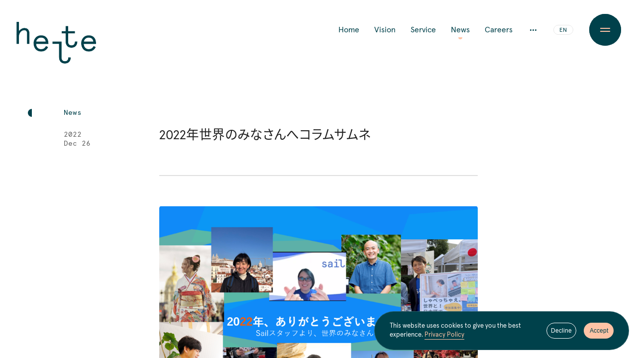

--- FILE ---
content_type: text/html; charset=UTF-8
request_url: https://helte.jp/en/journal/staff-massage2022/2022%E5%B9%B4%E4%B8%96%E7%95%8C%E3%81%AE%E3%81%BF%E3%81%AA%E3%81%95%E3%82%93%E3%81%B8%E3%82%B3%E3%83%A9%E3%83%A0%E3%82%B5%E3%83%A0%E3%83%8D-3/
body_size: 31677
content:
<!DOCTYPE html><html dir="ltr" lang="en"><head><meta http-equiv="X-UA-Compatible" content="IE=edge"><meta http-equiv="content-type" content="text/html; charset=UTF-8"/><meta name="viewport" content="width=device-width, initial-scale=1"><meta name="author" content="Helte Co., Ltd"/><meta name="description" content="Helte provides glocal (globally local) services to connect Japan and the world, mainly through Sail, a global communication application in Japanese."/><style media="all">@font-face{font-display:swap;font-family:Apercu;font-style:normal;font-weight:400;src:url(//helte.jp/wp-content/themes/helte/assets/css/../font/apercu/apercu-regular.eot?) format("eot"),url(//helte.jp/wp-content/themes/helte/assets/css/../font/apercu/apercu-regular.woff2) format("woff2"),url(//helte.jp/wp-content/themes/helte/assets/css/../font/apercu/apercu-regular.woff) format("woff")}@font-face{font-display:swap;font-family:Apercu;font-style:normal;font-weight:700;src:url(//helte.jp/wp-content/themes/helte/assets/css/../font/apercu/apercu-bold.eot?) format("eot"),url(//helte.jp/wp-content/themes/helte/assets/css/../font/apercu/apercu-bold.woff2) format("woff2"),url(//helte.jp/wp-content/themes/helte/assets/css/../font/apercu/apercu-bold.woff) format("woff")}@font-face{font-display:swap;font-family:Apercu Mono;font-style:normal;font-weight:400;src:url(//helte.jp/wp-content/themes/helte/assets/css/../font/apercu/apercu-mono-regular.eot?) format("eot"),url(//helte.jp/wp-content/themes/helte/assets/css/../font/apercu/apercu-mono-regular.woff2) format("woff2"),url(//helte.jp/wp-content/themes/helte/assets/css/../font/apercu/apercu-mono-regular.woff) format("woff")}@font-face{font-display:swap;font-family:YakuHanJP;font-style:normal;font-weight:400;src:url(//helte.jp/wp-content/themes/helte/assets/css/../font/yakuhan-jp/YakuHanJP-Regular.eot?) format("eot"),url(//helte.jp/wp-content/themes/helte/assets/css/../font/yakuhan-jp/YakuHanJP-Regular.woff2) format("woff2"),url(//helte.jp/wp-content/themes/helte/assets/css/../font/yakuhan-jp/YakuHanJP-Regular.woff) format("woff")}@font-face{font-display:swap;font-family:YakuHanJP;font-style:normal;font-weight:500;src:url(//helte.jp/wp-content/themes/helte/assets/css/../font/yakuhan-jp/YakuHanJP-Medium.eot?) format("eot"),url(//helte.jp/wp-content/themes/helte/assets/css/../font/yakuhan-jp/YakuHanJP-Medium.woff2) format("woff2"),url(//helte.jp/wp-content/themes/helte/assets/css/../font/yakuhan-jp/YakuHanJP-Medium.woff) format("woff")}@font-face{font-display:swap;font-family:YakuHanJP;font-style:normal;font-weight:700;src:url(//helte.jp/wp-content/themes/helte/assets/css/../font/yakuhan-jp/YakuHanJP-Bold.eot?) format("eot"),url(//helte.jp/wp-content/themes/helte/assets/css/../font/yakuhan-jp/YakuHanJP-Bold.woff2) format("woff2"),url(//helte.jp/wp-content/themes/helte/assets/css/../font/yakuhan-jp/YakuHanJP-Bold.woff) format("woff")}@font-face{font-display:swap;font-family:Noto Sans CJK JP;font-style:normal;font-weight:400;src:local("Noto Sans CJK JP Regular"),url(//fonts.gstatic.com/ea/notosansjp/v5/NotoSansJP-Regular.woff2) format("woff2"),url(//fonts.gstatic.com/ea/notosansjp/v5/NotoSansJP-Regular.woff) format("woff"),url(//fonts.gstatic.com/ea/notosansjp/v5/NotoSansJP-Regular.otf) format("opentype")}@font-face{font-display:swap;font-family:Noto Sans CJK JP;font-style:normal;font-weight:500;src:local("Noto Sans CJK JP Medium"),url(//fonts.gstatic.com/ea/notosansjp/v5/NotoSansJP-Medium.woff2) format("woff2"),url(//fonts.gstatic.com/ea/notosansjp/v5/NotoSansJP-Medium.woff) format("woff"),url(//fonts.gstatic.com/ea/notosansjp/v5/NotoSansJP-Medium.otf) format("opentype")}@font-face{font-display:swap;font-family:Noto Sans CJK JP;font-style:normal;font-weight:700;src:local("Noto Sans CJK JP Bold"),url(//fonts.gstatic.com/ea/notosansjp/v5/NotoSansJP-Bold.woff2) format("woff2"),url(//fonts.gstatic.com/ea/notosansjp/v5/NotoSansJP-Bold.woff) format("woff"),url(//fonts.gstatic.com/ea/notosansjp/v5/NotoSansJP-Bold.otf) format("opentype")}*,:after,:before{box-sizing:border-box}:after,:before{text-decoration:inherit;vertical-align:inherit}html{-webkit-tap-highlight-color:transparent;-ms-text-size-adjust:100%;-webkit-text-size-adjust:100%;cursor:default;line-height:1.5;-moz-tab-size:4;-o-tab-size:4;tab-size:4;word-break:break-word}h1{font-size:2em;margin:.67em 0}dl dl,dl ol,dl ul,ol dl,ol ol,ol ul,ul dl,ul ol,ul ul{margin:0}hr{height:0;overflow:visible}main{display:block}nav ol,nav ul{list-style:none;padding:0}pre{font-family:monospace,monospace;font-size:1em}a{background-color:transparent}abbr[title]{text-decoration:underline;-webkit-text-decoration:underline dotted;text-decoration:underline dotted}b,strong{font-weight:bolder}code,kbd,samp{font-family:monospace,monospace;font-size:1em}small{font-size:80%}audio,canvas,iframe,img,svg,video{vertical-align:middle}audio,video{display:inline-block}audio:not([controls]){display:none;height:0}iframe,img{border-style:none}svg:not([fill]){fill:currentColor}svg:not(:root){overflow:hidden}button,input,select{margin:0}button{overflow:visible;text-transform:none}[type=button],[type=reset],[type=submit],button{-webkit-appearance:button}fieldset{border:1px solid #a0a0a0;padding:.35em .75em .625em}input{overflow:visible}legend{color:inherit;display:table;max-width:100%;white-space:normal}progress{display:inline-block;vertical-align:baseline}select{text-transform:none}textarea{margin:0;overflow:auto;resize:vertical}[type=checkbox],[type=radio]{padding:0}[type=search]{-webkit-appearance:textfield;outline-offset:-2px}::-webkit-inner-spin-button,::-webkit-outer-spin-button{height:auto}::-webkit-input-placeholder{color:inherit;opacity:.54}::-webkit-search-decoration{-webkit-appearance:none}::-webkit-file-upload-button{-webkit-appearance:button;font:inherit}::-moz-focus-inner{border-style:none;padding:0}:-moz-focusring{outline:1px dotted ButtonText}:-moz-ui-invalid{box-shadow:none}details,dialog{display:block}dialog{background-color:#fff;border:solid;color:#000;height:-moz-fit-content;height:-webkit-fit-content;height:fit-content;left:0;margin:auto;padding:1em;position:absolute;right:0;width:-moz-fit-content;width:-webkit-fit-content;width:fit-content}dialog:not([open]){display:none}summary{display:list-item}canvas{display:inline-block}template{display:none}[tabindex],a,area,button,input,label,select,summary,textarea{touch-action:manipulation}[hidden]{display:none}[aria-busy=true]{cursor:progress}[aria-controls]{cursor:pointer}[aria-disabled=true],[disabled]{cursor:not-allowed}[aria-hidden=false][hidden]{display:initial}[aria-hidden=false][hidden]:not(:focus){clip:rect(0,0,0,0);position:absolute}a,abbr,acronym,address,applet,article,aside,audio,b,big,blockquote,body,canvas,caption,center,cite,code,dd,del,details,dfn,div,dl,dt,em,embed,fieldset,figcaption,figure,footer,form,h1,h2,h3,h4,h5,h6,header,hgroup,html,i,iframe,img,ins,kbd,label,legend,li,mark,menu,nav,object,ol,output,p,pre,q,ruby,s,samp,section,small,span,strike,strong,sub,summary,sup,table,tbody,td,tfoot,th,thead,time,tr,tt,u,ul,var,video{border:0;font-size:100%;font:inherit;margin:0;padding:0;vertical-align:baseline}article,aside,details,figcaption,figure,footer,header,hgroup,menu,nav,section{display:block}ol,ul{list-style:none}blockquote,q{quotes:none}blockquote:after,blockquote:before,q:after,q:before{content:"";content:none}table{border-collapse:collapse;border-spacing:0}*,a{outline:0}:after,:before{-webkit-backface-visibility:hidden;backface-visibility:hidden;box-sizing:border-box}:root{--grid-col:40;--grid-row:16;--gap-col:0vw;--gap-row:0vh;--vf-vw-min:834;--vf-vw-max:1920;--vf-vw-min-unit:834px;--vf-vw-max-unit:1920px;--radius-l:3.5vw;--radius-m:2.5vw;--radius-s:1.5vw;--space-xl:180px;--space-l:120px;--space-m:60px;--space-s:40px;--space-xs:20px;--c-text-primary:#1f1f1f;--c-text-secondary:#606060;--c-ui-negative:#fff;--c-bg-white:#fff;--c-bg-light-gray:#f6f6f6;--c-link:#00414b;--c-helte-primary-a:#00414b;--c-helte-primary-b:#ffc3a5;--c-helte-secondary-a:#734137;--c-helte-secondary-b:#9b6450;--c-helte-action-a:#7de1a0;--c-helte-action-b:#ff9baa;--c-sail-primary:#3269f5;--c-sail-action:#ffd746;--c-helte-border:#e0e0e0;--c-helte-border-light:#e6e6e6;--c-helte-preload:#efefef;--c-helte-light-gray:#f6f6f6;--c-helte-light-green:#b9d9d9}html{font-size:62.5%;height:100%;width:100%}html.windows.firefox{scrollbar-width:none}html.windows.edge,html.windows.ie{-ms-overflow-style:none}body{-webkit-font-smoothing:antialiased;-moz-osx-font-smoothing:grayscale;-webkit-tap-highlight-color:rgba(0,0,0,0);tap-highlight-color:transparent;background:var(--c-bg-white);color:var(--c-text-primary);font-size:1.4rem;height:100%;letter-spacing:0;line-height:1;margin:0;overflow-x:hidden;overflow-y:hidden;overscroll-behavior-y:none;padding:0;width:100%}body.is-fixed{overflow:hidden}[lang=ja] body{-webkit-font-feature-settings:"normal";font-feature-settings:"normal";font-family:YakuHanJP,Noto Sans CJK JP,Apercu,-apple-system,BlinkMacSystemFont,sans-serif;font-variant-east-asian:proportional-width}[lang=en] body{-webkit-font-feature-settings:"palt";font-feature-settings:"palt";font-family:Apercu,YakuHanJP,Noto Sans CJK JP,-apple-system,BlinkMacSystemFont,sans-serif;font-variant-east-asian:proportional-width}a:active,a:hover,a:link,a:visited{color:var(--c-link);text-decoration:none}.windows.edge body::-webkit-scrollbar,.windows.ie body::-webkit-scrollbar{background:0 0;width:0}.windows.edge body::-webkit-scrollbar:horizontal,.windows.ie body::-webkit-scrollbar:horizontal{height:0}.windows.edge body::-webkit-scrollbar-button,.windows.ie body::-webkit-scrollbar-button{background:0 0;height:0;width:0}.windows.edge body::-webkit-scrollbar-piece,.windows.ie body::-webkit-scrollbar-piece{background:0 0}.windows.edge body::-webkit-scrollbar-piece:start,.windows.ie body::-webkit-scrollbar-piece:start{background:0 0}.windows.edge body::-webkit-scrollbar-corner,.windows.edge body::-webkit-scrollbar-thumb,.windows.ie body::-webkit-scrollbar-corner,.windows.ie body::-webkit-scrollbar-thumb{background:0 0}::-moz-selection{background:rgba(0,0,0,.1);color:var(--c-link)}::selection{background:rgba(0,0,0,.1);color:var(--c-link)}::-moz-selection{background:rgba(0,0,0,.1);color:var(--c-link)}:-moz-placeholder-shown{color:var(--c-text-secondary)}:-ms-input-placeholder{color:var(--c-text-secondary)}:placeholder-shown{color:var(--c-text-secondary)}::-webkit-input-placeholder{color:var(--c-text-secondary)}:-moz-placeholder,::-moz-placeholder{color:var(--c-text-secondary)}:-ms-input-placeholder{color:var(--c-text-secondary)}@media only screen and (min-width:1920px){:root{--radius-l:67.2px;--radius-m:48px;--radius-s:28.8px}}@media only screen and (max-width:834px){:root{--grid-col:40;--grid-row:16;--gap-col:0vw;--gap-row:0vh;--vf-vw-min:680;--vf-vw-max:834;--vf-vw-min-unit:680px;--vf-vw-max-unit:834px;--radius-l:3.5vw;--radius-m:2.5vw;--radius-s:1.5vw;--space-xl:120px;--space-l:80px;--space-m:40px;--space-s:20px;--space-xs:10px}}@media only screen and (max-width:680px){:root{--grid-col:40;--grid-row:16;--gap-col:0vw;--gap-row:0vh;--vf-vw-min:360;--vf-vw-max:680;--vf-vw-min-unit:360px;--vf-vw-max-unit:680px;--radius-l:3.5vw;--radius-m:2.5vw;--radius-s:1.5vw;--space-xl:120px;--space-l:80px;--space-m:40px;--space-s:20px;--space-xs:10px}}.app{overflow:hidden}.app,.l-wrapper{height:100%;width:100%}.l-wrapper{-ms-overflow-style:none;left:0;overflow-x:hidden;overflow-y:hidden;position:absolute;top:0;will-change:scroll-position}.l-container{position:relative;width:100%}.l-container:after{-webkit-backdrop-filter:blur(3px);backdrop-filter:blur(3px);background:rgba(0,0,0,.15);content:"";height:100%;left:0;opacity:0;pointer-events:none;position:absolute;top:0;transition:opacity .25s ease-out 0s,visibility .25s ease-out 0s;visibility:hidden;width:100%;z-index:0}.l-container.is-disabled{z-index:2}.l-container.is-disabled:after{opacity:1;visibility:visible}.l-view{position:relative;width:100%}@media only screen and (max-width:1024px){.l-wrapper{overflow-y:scroll}.l-view.is-ready{opacity:0}}.g-loading{background:var(--c-bg-white);height:100%;left:0;position:fixed;top:0;width:100%;z-index:9998}.g-loading__body,.g-loading__inner{height:100%;position:relative;width:100%}.g-loading__body{align-content:center;align-items:center;display:flex;flex-wrap:nowrap;justify-content:center}.g-cookie-law{bottom:calc(100/var(--grid-col)*.5vw + var(--gap-col)*0);margin:0 auto;max-width:580px;min-width:480px;opacity:0;position:fixed;right:calc(100/var(--grid-col)*.5vw + var(--gap-col)*0);top:auto;-webkit-transform:translate3d(0,20px,0);transform:translate3d(0,20px,0);visibility:hidden;width:calc(100/var(--grid-col)*16vw + var(--gap-col)*0);z-index:99}[lang=ja] .g-cookie-law .g-cookie-law__ja{visibility:visible}[lang=ja] .g-cookie-law .g-cookie-law__en{display:none;visibility:hidden}[lang=en] .g-cookie-law .g-cookie-law__ja{display:none}[lang=en] .g-cookie-law .g-cookie-law__en{opacity:1;visibility:visible}@media only screen and (max-width:680px){.g-cookie-law{bottom:5px;left:5px;max-width:calc(100% - 10px);min-width:auto;right:auto;width:calc(100% - 10px)}}.g-cookie-law.is-hide{opacity:0;visibility:hidden}.g-cookie-law.is-show{opacity:1;-webkit-transform:translateZ(0);transform:translateZ(0);transition:opacity .45s cubic-bezier(.4,.8,.74,1) .25s,visibility .45s cubic-bezier(.4,.8,.74,1) .25s,-webkit-transform .45s cubic-bezier(.32,.94,.6,1) .25s;transition:transform .45s cubic-bezier(.32,.94,.6,1) .25s,opacity .45s cubic-bezier(.4,.8,.74,1) .25s,visibility .45s cubic-bezier(.4,.8,.74,1) .25s;transition:transform .45s cubic-bezier(.32,.94,.6,1) .25s,opacity .45s cubic-bezier(.4,.8,.74,1) .25s,visibility .45s cubic-bezier(.4,.8,.74,1) .25s,-webkit-transform .45s cubic-bezier(.32,.94,.6,1) .25s;visibility:visible}.g-cookie-law.fadeout{opacity:0;pointer-events:none;-webkit-transform:translate3d(0,20px,0);transform:translate3d(0,20px,0);transition:opacity .45s cubic-bezier(.4,.8,.74,1) 0s,visibility .45s cubic-bezier(.4,.8,.74,1) 0s,-webkit-transform .45s cubic-bezier(.32,.94,.6,1) 0s;transition:transform .45s cubic-bezier(.32,.94,.6,1) 0s,opacity .45s cubic-bezier(.4,.8,.74,1) 0s,visibility .45s cubic-bezier(.4,.8,.74,1) 0s;transition:transform .45s cubic-bezier(.32,.94,.6,1) 0s,opacity .45s cubic-bezier(.4,.8,.74,1) 0s,visibility .45s cubic-bezier(.4,.8,.74,1) 0s,-webkit-transform .45s cubic-bezier(.32,.94,.6,1) 0s;visibility:hidden}.g-cookie-law__inner{height:100%;position:relative;width:100%}.g-cookie-law__body{align-items:center;background:var(--c-helte-primary-a);border:1px solid rgba(255,255,255,.15);border-radius:50px;display:flex;height:auto;justify-content:space-between;margin:0 auto;padding:20px 30px;position:relative}@media only screen and (max-width:680px){.g-cookie-law__body{padding:10px 15px 10px 20px}}.g-cookie-law__txt{color:var(--c-ui-negative);font-size:1.3rem;line-height:1.4;padding-right:30px;position:relative}@media only screen and (max-width:680px){.g-cookie-law__txt{font-size:1.2rem;line-height:1.2}}.g-cookie-law .g-cookie-law__link{color:var(--c-helte-primary-b)}.g-cookie-law__btns{display:flex}.g-cookie-law__btn{background:0 0;border:0;cursor:pointer;font-size:1.2rem;height:32px;min-width:60px;position:relative;width:60px;z-index:0}@media only screen and (max-width:680px){.g-cookie-law__btn{font-size:1.1rem}}.g-cookie-law__btn--accept{color:var(--c-helte-primary-a)}.g-cookie-law__btn--accept:after{background:var(--c-helte-primary-b);border-radius:16px;content:"";height:100%;left:0;position:absolute;top:0;transition:-webkit-transform .35s cubic-bezier(.26,1,.48,1) 0s;transition:transform .35s cubic-bezier(.26,1,.48,1) 0s;transition:transform .35s cubic-bezier(.26,1,.48,1) 0s,-webkit-transform .35s cubic-bezier(.26,1,.48,1) 0s;width:100%;z-index:-1}.g-cookie-law__btn--decline{color:var(--c-ui-negative);margin-right:15px}@media only screen and (max-width:680px){.g-cookie-law__btn--decline{margin-right:10px}}.g-cookie-law__btn--decline:after{background:0 0;border:1px solid var(--c-ui-negative);border-radius:16px;content:"";height:100%;left:0;position:absolute;top:0;transition:-webkit-transform .35s cubic-bezier(.26,1,.48,1) 0s;transition:transform .35s cubic-bezier(.26,1,.48,1) 0s;transition:transform .35s cubic-bezier(.26,1,.48,1) 0s,-webkit-transform .35s cubic-bezier(.26,1,.48,1) 0s;width:100%;z-index:-1}.g-cookie-law .u-link--from:after{background:var(--c-helte-primary-b)}.no-touch .g-cookie-law__btn--accept:hover:after,.no-touch .g-cookie-law__btn--decline:hover:after{-webkit-transform:scale(1.1);transform:scale(1.1)}.g-mask{cursor:wait;display:block;height:100%;left:0;overflow:hidden;position:fixed;top:0;width:100%;z-index:9999}.g-mask.is-loaded{display:none}.g-header{height:auto;left:0;opacity:1;padding:44px 0;position:fixed;top:0;transition:opacity .5s cubic-bezier(.4,.64,.68,1) 0s,visibility .5s cubic-bezier(.4,.64,.68,1) 0s,-webkit-transform .5s cubic-bezier(.26,1,.48,1) 0s;transition:opacity .5s cubic-bezier(.4,.64,.68,1) 0s,visibility .5s cubic-bezier(.4,.64,.68,1) 0s,transform .5s cubic-bezier(.26,1,.48,1) 0s;transition:opacity .5s cubic-bezier(.4,.64,.68,1) 0s,visibility .5s cubic-bezier(.4,.64,.68,1) 0s,transform .5s cubic-bezier(.26,1,.48,1) 0s,-webkit-transform .5s cubic-bezier(.26,1,.48,1) 0s;visibility:visible;width:100%;z-index:10}[data-es-direction=down] .g-header{pointer-events:none}.g-header__inner{padding:0 calc(100/var(--grid-col)*4vw + var(--gap-col)*0) 0 calc(100/var(--grid-col)*1vw + var(--gap-col)*0);position:relative;width:100%}.g-header__body{align-content:center;align-items:center;display:flex;flex-wrap:nowrap;justify-content:space-between;position:relative;width:100%}.g-header__logo{height:120px;left:-4px;pointer-events:auto;position:absolute;top:-4px;transition:opacity .25s cubic-bezier(.4,.64,.68,1) 0s,visibility .25s cubic-bezier(.4,.64,.68,1) 0s;width:170px;z-index:1}html:not(.is-scrolled)[data-es-direction=down] .home .g-header__logo{opacity:0;pointer-events:none}[data-es-direction=up] .home .g-header__logo{opacity:1;pointer-events:auto}.g-header__logo.is-show,html:not(.is-scrolled) .home .g-header__logo.is-show{opacity:1;pointer-events:auto;transition:opacity 0s cubic-bezier(.4,.64,.68,1) 0s,visibility 0s cubic-bezier(.4,.64,.68,1) 0s}.g-header__logo.is-hide{opacity:0;pointer-events:none}html:not(.is-scrolled) .home .g-header__logo.is-hide{opacity:0;pointer-events:none;transition:opacity 0s cubic-bezier(.4,.64,.68,1) 0s,visibility 0s cubic-bezier(.4,.64,.68,1) 0s}html.is-transition .g-header__logo.is-hide{opacity:0;pointer-events:none;transition:opacity .25s cubic-bezier(.4,.64,.68,1) 0s,visibility .25s cubic-bezier(.4,.64,.68,1) 0s}.is-scrolled[data-es-direction=down] .g-header__logo{opacity:0;pointer-events:none;transition:opacity .25s cubic-bezier(.4,.64,.68,1) 0s,visibility .25s cubic-bezier(.4,.64,.68,1) 0s!important;visibility:hidden}.g-header__logo-svg{position:absolute}.g-header__logo-link{height:100%;left:0;position:absolute;top:0;width:100%}.g-header__logo-link,.g-header__logo-svg{transition:opacity .5s cubic-bezier(.4,.8,.74,1) .5s,visibility .5s cubic-bezier(.4,.8,.74,1) .5s}.is-menu-open .g-header__logo-link,.is-menu-open .g-header__logo-svg{opacity:0;pointer-events:none;transition:opacity .5s cubic-bezier(.4,.8,.74,1) 0s,visibility .5s cubic-bezier(.4,.8,.74,1) 0s;visibility:hidden}.g-header__logo-link-txt{position:absolute;text-indent:-9999px}.g-header__nav{align-content:center;align-items:center;display:flex;flex-wrap:nowrap;justify-content:flex-start;position:relative;transition:opacity .35s cubic-bezier(.4,.64,.68,1) 0s,visibility .35s cubic-bezier(.4,.64,.68,1) 0s,-webkit-transform .35s cubic-bezier(.26,1,.48,1) 0s;transition:opacity .35s cubic-bezier(.4,.64,.68,1) 0s,visibility .35s cubic-bezier(.4,.64,.68,1) 0s,transform .35s cubic-bezier(.26,1,.48,1) 0s;transition:opacity .35s cubic-bezier(.4,.64,.68,1) 0s,visibility .35s cubic-bezier(.4,.64,.68,1) 0s,transform .35s cubic-bezier(.26,1,.48,1) 0s,-webkit-transform .35s cubic-bezier(.26,1,.48,1) 0s}.is-scrolled[data-es-direction=down] .g-header__nav{opacity:0;pointer-events:none;visibility:hidden}.g-header__nav-lists{display:flex;flex-wrap:nowrap;position:relative;-webkit-transform:translateY(0);transform:translateY(0);transition:opacity .25s cubic-bezier(.4,.8,.74,1) .1s,visibility .25s cubic-bezier(.4,.8,.74,1) .1s,-webkit-transform .35s cubic-bezier(.26,1,.48,1) .1s;transition:transform .35s cubic-bezier(.26,1,.48,1) .1s,opacity .25s cubic-bezier(.4,.8,.74,1) .1s,visibility .25s cubic-bezier(.4,.8,.74,1) .1s;transition:transform .35s cubic-bezier(.26,1,.48,1) .1s,opacity .25s cubic-bezier(.4,.8,.74,1) .1s,visibility .25s cubic-bezier(.4,.8,.74,1) .1s,-webkit-transform .35s cubic-bezier(.26,1,.48,1) .1s}.is-toggle .g-header__nav-lists{opacity:0;pointer-events:none;-webkit-transform:translateY(-1em);transform:translateY(-1em);transition:opacity .25s cubic-bezier(.4,.8,.74,1) 0s,visibility .25s cubic-bezier(.4,.8,.74,1) 0s,-webkit-transform .35s cubic-bezier(.26,1,.48,1) 0s;transition:transform .35s cubic-bezier(.26,1,.48,1) 0s,opacity .25s cubic-bezier(.4,.8,.74,1) 0s,visibility .25s cubic-bezier(.4,.8,.74,1) 0s;transition:transform .35s cubic-bezier(.26,1,.48,1) 0s,opacity .25s cubic-bezier(.4,.8,.74,1) 0s,visibility .25s cubic-bezier(.4,.8,.74,1) 0s,-webkit-transform .35s cubic-bezier(.26,1,.48,1) 0s;visibility:hidden}.g-header__nav-list{font-family:Apercu,sans-serif;font-size:1.6rem;letter-spacing:0;position:relative}.g-header__nav-list:not(:last-child){margin-right:30px}.g-header a.g-header__nav-link{padding:.2em 0;position:relative}.g-header a.g-header__nav-link:after{background:var(--c-helte-primary-b);border-radius:0 0 4px 4px;bottom:-8px;content:"";height:4px;left:50%;margin-left:-4px;opacity:0;position:absolute;-webkit-transform:scale(0);transform:scale(0);-webkit-transform-origin:50% 0 50%;transform-origin:50% 0 50%;transition:opacity .35s cubic-bezier(.4,.8,.74,1) 0s,-webkit-transform .35s cubic-bezier(.4,.8,.74,1) 0s;transition:transform .35s cubic-bezier(.4,.8,.74,1) 0s,opacity .35s cubic-bezier(.4,.8,.74,1) 0s;transition:transform .35s cubic-bezier(.4,.8,.74,1) 0s,opacity .35s cubic-bezier(.4,.8,.74,1) 0s,-webkit-transform .35s cubic-bezier(.4,.8,.74,1) 0s;width:8px}.careers .g-header a.g-header__nav-link--careers:after,.home .g-header a.g-header__nav-link--home:after,.news-details .g-header a.g-header__nav-link--news:after,.news .g-header a.g-header__nav-link--news:after,.service .g-header a.g-header__nav-link--service:after,.vision .g-header a.g-header__nav-link--vision:after{opacity:1;-webkit-transform:scale(1);transform:scale(1)}.g-header__sub-nav{align-content:center;align-items:center;display:flex;flex-wrap:nowrap;justify-content:flex-start;position:relative}.g-header__sub-nav-lists{display:flex;flex-wrap:nowrap;opacity:0;pointer-events:none;position:absolute;right:122px;-webkit-transform:translateY(1em);transform:translateY(1em);transition:opacity .25s cubic-bezier(.4,.8,.74,1) 0s,visibility .25s cubic-bezier(.4,.8,.74,1) 0s,-webkit-transform .35s cubic-bezier(.26,1,.48,1) 0s;transition:transform .35s cubic-bezier(.26,1,.48,1) 0s,opacity .25s cubic-bezier(.4,.8,.74,1) 0s,visibility .25s cubic-bezier(.4,.8,.74,1) 0s;transition:transform .35s cubic-bezier(.26,1,.48,1) 0s,opacity .25s cubic-bezier(.4,.8,.74,1) 0s,visibility .25s cubic-bezier(.4,.8,.74,1) 0s,-webkit-transform .35s cubic-bezier(.26,1,.48,1) 0s;visibility:hidden;white-space:nowrap}.is-toggle .g-header__sub-nav-lists{opacity:1;pointer-events:auto;-webkit-transform:translateY(0);transform:translateY(0);transition:opacity .25s cubic-bezier(.4,.8,.74,1) .1s,visibility .25s cubic-bezier(.4,.8,.74,1) .1s,-webkit-transform .35s cubic-bezier(.26,1,.48,1) .1s;transition:transform .35s cubic-bezier(.26,1,.48,1) .1s,opacity .25s cubic-bezier(.4,.8,.74,1) .1s,visibility .25s cubic-bezier(.4,.8,.74,1) .1s;transition:transform .35s cubic-bezier(.26,1,.48,1) .1s,opacity .25s cubic-bezier(.4,.8,.74,1) .1s,visibility .25s cubic-bezier(.4,.8,.74,1) .1s,-webkit-transform .35s cubic-bezier(.26,1,.48,1) .1s;visibility:visible}.g-header__sub-nav-list{font-family:Apercu,sans-serif;font-size:1.6rem;letter-spacing:0;position:relative}.g-header__sub-nav-list:not(:last-child){margin-right:30px}.g-header__sub-nav-link{padding:.2em 0;position:relative}.g-header__sub-nav-link:after{background:var(--c-helte-primary-b);border-radius:0 0 4px 4px;bottom:-8px;content:"";height:4px;left:50%;margin-left:-4px;opacity:0;position:absolute;-webkit-transform:scale(0);transform:scale(0);-webkit-transform-origin:50% 0 50%;transform-origin:50% 0 50%;transition:opacity .35s cubic-bezier(.4,.8,.74,1) 0s,-webkit-transform .35s cubic-bezier(.4,.8,.74,1) 0s;transition:transform .35s cubic-bezier(.4,.8,.74,1) 0s,opacity .35s cubic-bezier(.4,.8,.74,1) 0s;transition:transform .35s cubic-bezier(.4,.8,.74,1) 0s,opacity .35s cubic-bezier(.4,.8,.74,1) 0s,-webkit-transform .35s cubic-bezier(.4,.8,.74,1) 0s;width:8px}.company .g-header__sub-nav-link--company:after,.journal-details .g-header__sub-nav-link--journal:after,.journal .g-header__sub-nav-link--journal:after{opacity:1;-webkit-transform:scale(1);transform:scale(1)}.g-header__sub-nav-email-wrap{display:inline-block;height:1em;overflow:hidden;position:relative;width:auto}.g-header__sub-nav-email{display:inline-block}.g-header__dots{cursor:pointer;display:block;height:32px;margin:0 25px;position:relative;width:32px}.g-header__dots-inner{height:100%;left:0;position:absolute;top:0;width:100%}.g-header__dots-body,.g-header__dots-inner{align-content:center;align-items:center;display:flex;flex-wrap:nowrap;justify-content:center}.g-header__dots-body{position:relative;transition:-webkit-transform .5s cubic-bezier(.76,0,.24,1);transition:transform .5s cubic-bezier(.76,0,.24,1);transition:transform .5s cubic-bezier(.76,0,.24,1),-webkit-transform .5s cubic-bezier(.76,0,.24,1)}.is-toggle .g-header__dots-body{-webkit-transform:rotate(90deg);transform:rotate(90deg)}.g-header__dot{background:var(--c-helte-primary-a);border-radius:50%;display:block;height:3px;width:3px}.g-header__dot--2{margin:0 2px}.g-header__lang{position:relative;width:40px}.g-header .c-lang-switch__link{transition:color .25s cubic-bezier(.4,.8,.74,1) .5s}.is-menu-open .g-header .c-lang-switch__link{color:var(--c-ui-negative);transition:color .5s cubic-bezier(.4,.8,.74,1) 0s}.no-touch .g-header__nav-link:hover:after,.no-touch .g-header__sub-nav-link:hover:after{opacity:1;-webkit-transform:scale(1);transform:scale(1);visibility:visible}@media only screen and (max-width:834px){.g-header{padding:30px 0}.g-header__inner{padding:0 calc(100/var(--grid-col)*1vw + var(--gap-col)*0)}.g-header__logo{height:67.75px;left:-3px;top:-12px;width:96px}html:not(.is-scrolled) .home .g-header__logo.is-hide,html:not(.is-scrolled) .home .g-header__logo.is-show{transition:opacity .25s cubic-bezier(.4,.64,.68,1) 0s,visibility .25s cubic-bezier(.4,.64,.68,1) 0s}html:not(.is-scrolled) .home .g-header__logo.is-hide{opacity:0}.g-header__logo-svg{position:absolute}.g-header__dots,.g-header__nav-lists,.g-header__sub-nav{display:none}.g-header__lang{margin-right:calc(50px + var(--space-xs))}}.g-footer{background:var(--c-helte-primary-a);color:var(--c-ui-negative);padding-top:var(--space-l)}.g-footer,.g-footer__inner{position:relative;width:100%}.g-footer__inner{padding:0 calc(100/var(--grid-col)*4vw + var(--gap-col)*0)}.g-footer__body,.g-footer__content-top{position:relative;width:100%}.g-footer__content-top{display:flex;flex-wrap:nowrap;justify-content:space-between;padding-bottom:var(--space-xl)}.g-footer__nav-block{position:relative;width:calc(50% - var(--space-xs))}.g-footer__nav{display:flex;flex-wrap:nowrap;width:100%}.g-footer__nav-lists{max-width:200px;pointer-events:none;position:relative;width:40%}.g-footer__nav-list{position:relative}.g-footer__nav-list:not(:last-child){margin-bottom:1em}.g-footer a.g-footer__nav-link{color:var(--c-ui-negative);font-family:Apercu,sans-serif;font-size:1.8rem;pointer-events:auto;position:relative;transition:color .35s cubic-bezier(.4,.8,.74,1) 0s}.g-footer a.g-footer__nav-link:before{background:var(--c-helte-primary-b);border-radius:8px 0 0 8px;content:"";height:16px;left:calc(100/var(--grid-col)*-1vw + var(--gap-col)*0);opacity:0;position:absolute;top:0;-webkit-transform:scale(0);transform:scale(0);-webkit-transform-origin:0 50% 50%;transform-origin:0 50% 50%;transition:opacity .35s cubic-bezier(.4,.8,.74,1) 0s,-webkit-transform .35s cubic-bezier(.4,.8,.74,1) 0s;transition:transform .35s cubic-bezier(.4,.8,.74,1) 0s,opacity .35s cubic-bezier(.4,.8,.74,1) 0s;transition:transform .35s cubic-bezier(.4,.8,.74,1) 0s,opacity .35s cubic-bezier(.4,.8,.74,1) 0s,-webkit-transform .35s cubic-bezier(.4,.8,.74,1) 0s;width:8px}.careers .g-footer a.g-footer__nav-link--careers:before,.company .g-footer a.g-footer__nav-link--company:before,.home .g-footer a.g-footer__nav-link--home:before,.journal .g-footer a.g-footer__nav-link--journal:before,.news .g-footer a.g-footer__nav-link--news:before,.service .g-footer a.g-footer__nav-link--service:before,.vision .g-footer a.g-footer__nav-link--vision:before{opacity:1;-webkit-transform:scale(1);transform:scale(1)}.g-footer__info-block{position:relative;width:calc(50% - var(--space-xs))}.g-footer__info-label{color:var(--c-helte-light-green);font-family:Apercu Mono,monospace;height:1em;margin-bottom:.5em;overflow:hidden;position:relative}.g-footer__info-label-front{display:block;line-height:1;transition:-webkit-transform .2s ease-out 0s;transition:transform .2s ease-out 0s;transition:transform .2s ease-out 0s,-webkit-transform .2s ease-out 0s;width:100%}.is-active .g-footer__info-label-front{-webkit-transform:translateY(-100%);transform:translateY(-100%)}.g-footer__info-label-back{display:block;line-height:1;transition:-webkit-transform .2s ease-out 0s;transition:transform .2s ease-out 0s;transition:transform .2s ease-out 0s,-webkit-transform .2s ease-out 0s;width:100%}.is-active .g-footer__info-label-back{-webkit-transform:translateY(-100%);transform:translateY(-100%)}.g-footer__info-lists{position:relative;width:60%}.g-footer__info-list{position:relative}.g-footer__info-list:not(:last-child){margin-bottom:var(--space-m)}.g-footer a.g-footer__info-link{color:var(--c-ui-negative);display:inline-block;font-size:1.6rem;line-height:1.25;position:relative;transition:color .35s cubic-bezier(.4,.8,.74,1) 0s}.g-footer__info-link-row{display:block}.g-footer a.g-footer__info-email{color:var(--c-ui-negative);font-family:Apercu,sans-serif;font-size:1.6rem}.g-footer a.g-footer__info-email:after{background:var(--c-ui-negative)}.g-footer__content-bottom{align-content:center;align-items:center;display:flex;flex-wrap:nowrap;justify-content:space-between;padding-bottom:var(--space-s);position:relative;width:100%}.g-footer__logo-block{position:relative;width:calc(50% - var(--space-xs))}.g-footer__logo-svg{height:84px;position:relative;width:160px}.g-footer__copyright{color:var(--c-helte-light-green);font-family:Apercu Mono,monospace;font-size:1.3rem;left:calc(100/var(--grid-col)*-3vw + var(--gap-col)*0);margin-top:-.5em;opacity:.5;position:absolute;text-align:center;top:50%;width:calc(100/var(--grid-col)*2vw + var(--gap-col)*0)}.g-footer__link-block{justify-content:space-between;position:relative;width:calc(50% - var(--space-xs))}.g-footer__link-block,.g-footer__link-lists{align-content:center;align-items:center;display:flex;flex-wrap:nowrap}.g-footer__link-lists{justify-content:flex-start;pointer-events:none}.g-footer__link-list{position:relative}.g-footer__link-list:not(:last-child){margin-right:1em}.g-footer a.g-footer__link-ex{color:var(--c-helte-light-green);font-family:Apercu,sans-serif;pointer-events:auto;transition:opacity .35s cubic-bezier(.4,.8,.74,1) 0s}.g-footer a.g-footer__link-privacy{color:var(--c-helte-light-green);font-family:Noto Sans CJK JP,Apercu,-apple-system,BlinkMacSystemFont,sans-serif;pointer-events:auto;transition:color .35s cubic-bezier(.4,.8,.74,1) 0s}.g-footer__lang{height:20px;position:absolute;right:0;top:0;width:40px;z-index:1}.g-footer__lang .c-lang-switch{border-color:var(--c-helte-light-green)}.g-footer__lang a.c-lang-switch__link{color:var(--c-helte-light-green)}.g-lang-switcher{display:none}.no-touch .g-footer__nav-link:hover{color:var(--c-helte-light-green)}.no-touch .g-footer__nav-link:hover:before{opacity:1;-webkit-transform:scale(1);transform:scale(1)}.no-touch .g-footer__link-lists:hover .g-footer__link-ex:not(:hover){opacity:.5}.no-touch .g-footer a.g-footer__link-privacy:hover{color:var(--c-ui-negative)}@media only screen and (min-width:1921px){.g-footer__body{margin:0 auto;max-width:1536px}.g-footer__nav-link:before{left:-64px}.g-footer__copyright{left:-144px;width:96px}}@media only screen and (max-width:834px){.g-footer__content-top{padding-bottom:var(--space-l)}.g-footer__nav-block{display:none}.g-footer__info-block{width:100%}.g-footer__info-lists{width:70%}.g-footer__info-label{font-size:1.3rem}.g-footer a.g-footer__info-link{font-size:1.4rem;line-height:1.3}.g-footer__logo-block{width:100%}.g-footer__link-block{display:block;width:100%}.g-footer__link-lists:first-child{margin-bottom:.75em}.g-footer__content-bottom{align-content:flex-start;align-items:flex-start;flex-direction:column-reverse;flex-wrap:wrap;justify-content:flex-start}.g-footer__logo-block{align-content:center;align-items:flex-end;display:flex;flex-wrap:nowrap;justify-content:space-between;margin-top:var(--space-m)}.g-footer__copyright{left:auto;position:relative;top:auto;width:auto}.g-footer__logo-svg{height:63px;width:120px}}.g-menu{height:100%;left:0;opacity:0;pointer-events:none;position:fixed;top:0;visibility:hidden;width:100%;z-index:9}.g-menu.is-visible{opacity:1;pointer-events:auto;visibility:visible}.g-menu__scroller{height:100%;position:relative;width:100%}.g-menu__inner{background:var(--c-helte-primary-a);padding:0 calc(100/var(--grid-col)*4vw + var(--gap-col)*0);-webkit-transform:translateY(-100%);transform:translateY(-100%)}.g-menu__body,.g-menu__inner{height:100%;overflow:hidden;position:relative;width:100%}.g-menu__body{padding:var(--space-l) 0;-webkit-transform:translateY(100%);transform:translateY(100%)}.g-menu__content{align-content:center;align-items:center;display:flex;flex-wrap:nowrap;height:100%;justify-content:space-between;position:relative;width:100%}.g-menu__face{height:100%;margin-left:-1vw;max-width:360px;position:relative;width:calc(33.3333% - var(--space-xs))}.g-menu__face-svg{position:relative;width:100%}.g-menu__face-svg-parts{display:block}.g-menu__face-svg-part{fill:var(--c-helte-primary-b);stroke:none;color:var(--c-helte-primary-b);opacity:0;visibility:hidden}.g-menu__face-svg-clips{display:block}.g-menu__face-svg-clip{fill:var(--c-helte-primary-b);stroke:none;color:var(--c-helte-primary-b)}.g-menu__face-svg-pathes{height:360px!important;width:256px!important}.g-menu__face-svg-path{fill:none;stroke:var(--c-helte-primary-b);stroke-width:28.4564;overflow:auto}.g-menu__nav{height:100%;position:relative;width:calc(50% - var(--space-xs))}.g-menu__nav-body,.g-menu__nav-inner{height:100%;position:relative;width:100%}.g-menu__nav-body{flex-wrap:nowrap;justify-content:flex-start}.g-menu__nav-body,.g-menu__nav-lists{align-content:center;align-items:center;display:flex}.g-menu__nav-lists{flex-wrap:wrap;justify-content:space-between;position:relative;width:100%}.g-menu__nav-list{color:var(--c-ui-negative);margin-bottom:var(--space-s);position:relative;transition:color .35s cubic-bezier(.4,.8,.74,1) 0s;width:calc(50% - var(--space-xs)/2)}.home .g-menu__nav-list--home{color:var(--c-helte-primary-b);pointer-events:none}.home .g-menu__nav-list--home .g-menu__nav-header-line:after{opacity:1;-webkit-transform:scale(1);transform:scale(1)}.vision .g-menu__nav-list--vision{color:var(--c-helte-primary-b);pointer-events:none}.vision .g-menu__nav-list--vision .g-menu__nav-header-line:after{opacity:1;-webkit-transform:scale(1);transform:scale(1)}.service .g-menu__nav-list--service{color:var(--c-helte-primary-b);pointer-events:none}.service .g-menu__nav-list--service .g-menu__nav-header-line:after{opacity:1;-webkit-transform:scale(1);transform:scale(1)}.news-details .g-menu__nav-list--news,.news .g-menu__nav-list--news{color:var(--c-helte-primary-b);pointer-events:none}.news-details .g-menu__nav-list--news .g-menu__nav-header-line:after,.news .g-menu__nav-list--news .g-menu__nav-header-line:after{opacity:1;-webkit-transform:scale(1);transform:scale(1)}.journal-details .g-menu__nav-list--journal,.journal .g-menu__nav-list--journal{color:var(--c-helte-primary-b);pointer-events:none}.journal-details .g-menu__nav-list--journal .g-menu__nav-header-line:after,.journal .g-menu__nav-list--journal .g-menu__nav-header-line:after{opacity:1;-webkit-transform:scale(1);transform:scale(1)}.company .g-menu__nav-list--company{color:var(--c-helte-primary-b);pointer-events:none}.company .g-menu__nav-list--company .g-menu__nav-header-line:after{opacity:1;-webkit-transform:scale(1);transform:scale(1)}.careers .g-menu__nav-list--careers{color:var(--c-helte-primary-b);pointer-events:none}.careers .g-menu__nav-list--careers .g-menu__nav-header-line:after{opacity:1;-webkit-transform:scale(1);transform:scale(1)}.g-menu__nav-header{align-content:center;align-items:center;display:flex;flex-wrap:nowrap;justify-content:flex-start;margin-bottom:var(--space-xs)}.g-menu__nav-header-num{display:inline-block;font-family:Apercu Mono,monospace;font-size:1.1rem;margin-right:5px;min-width:20px;white-space:nowrap}.g-menu__nav-header-line{background:var(--c-ui-negative);display:block;height:1px;position:relative;width:100%}.g-menu__nav-header-line:after{background:var(--c-helte-primary-b);content:"";height:100%;left:0;opacity:0;position:absolute;top:0;-webkit-transform:scaleX(0);transform:scaleX(0);-webkit-transform-origin:0 50% 0;transform-origin:0 50% 0;transition:opacity .35s cubic-bezier(.4,.8,.74,1) 0s,-webkit-transform 0s cubic-bezier(.4,.8,.74,1) .35s;transition:transform 0s cubic-bezier(.4,.8,.74,1) .35s,opacity .35s cubic-bezier(.4,.8,.74,1) 0s;transition:transform 0s cubic-bezier(.4,.8,.74,1) .35s,opacity .35s cubic-bezier(.4,.8,.74,1) 0s,-webkit-transform 0s cubic-bezier(.4,.8,.74,1) .35s;width:100%}.g-menu__nav-txts{padding-left:25px;position:relative}.g-menu__nav-header-txt-en{display:inline-block;font-family:Apercu,sans-serif;font-size:2.4rem}.g-menu__nav-header-txt-ja{display:inline-block;font-size:1.2rem;margin-left:.5em}[lang=en] .g-menu__nav-header-txt-ja{display:none}.g-menu__nav-link{height:100%;left:0;position:absolute;top:0;width:100%;z-index:1}.g-menu__footer{height:var(--space-l);position:absolute;width:100%}.g-menu__footer-inner{height:100%;padding-left:50%;position:relative;width:100%}.g-menu__footer-body{height:100%;justify-content:space-between;padding-left:var(--space-xs);position:relative;width:100%}.g-menu__footer-body,.g-menu__footer-lists{align-content:center;align-items:center;display:flex;flex-wrap:nowrap}.g-menu__footer-lists{justify-content:flex-start;pointer-events:none}.g-menu__footer-list{position:relative;transition:opacity .35s cubic-bezier(.4,.8,.74,1) 0s}.g-menu__footer-list:not(:last-child){margin-right:1em}.g-menu a.g-menu__footer-ex{color:var(--c-helte-light-green);display:inline-block;font-family:Apercu,sans-serif;pointer-events:auto;position:relative;transition:opacity .35s cubic-bezier(.4,.8,.74,1) 0s}[lang=en] .g-menu a.g-menu__footer-ex--ja,[lang=ja] .g-menu a.g-menu__footer-ex--en{display:none}.g-menu a.g-menu__footer-privacy{color:var(--c-helte-light-green);font-family:Noto Sans CJK JP,Apercu,-apple-system,BlinkMacSystemFont,sans-serif;pointer-events:auto;transition:color .35s cubic-bezier(.4,.8,.74,1) 0s}.g-menu__footer-privacy-txt{display:inline-block}[lang=en] .g-menu__footer-privacy-txt--ja,[lang=ja] .g-menu__footer-privacy-txt--en{display:none}.g-menu__contact{bottom:calc(var(--space-xs)*-1);left:0;position:absolute;z-index:1}.g-menu__contact-email{color:var(--c-ui-negative)}.g-menu__contact-label{font-family:Apercu Mono,monospace;font-size:1.4rem;margin-bottom:.5em;position:relative}.g-menu a.g-menu__contact-link{color:var(--c-ui-negative);font-family:Apercu,sans-serif;font-size:1.6rem}.g-menu a.g-menu__contact-link.u-link--from:after{background:var(--c-ui-negative)}.g-menu__mask{-webkit-backdrop-filter:blur(3px);backdrop-filter:blur(3px);background:rgba(0,0,0,.1);height:100%;left:0;position:fixed;top:0;width:100%;z-index:-2}.g-menu-btn{background:0 0;border:none;height:120px;position:absolute;right:0;top:0;width:calc(100/var(--grid-col)*4vw + var(--gap-col)*0);z-index:10}.g-menu-btn__inner{align-content:center;align-items:center;display:flex;flex-wrap:nowrap;height:100%;justify-content:center;position:relative;width:100%}.g-menu-btn__body{cursor:pointer;height:64px;position:relative;width:64px}.g-menu-btn__svg{height:100%;left:0;position:absolute;top:0;width:100%;z-index:1}.g-menu-btn__svg-path{fill:none;stroke:var(--c-helte-primary-b);stroke-width:2;stroke-miterlimit:10;stroke-linecap:round}.g-menu-btn__circle{z-index:-3}.g-menu-btn__circle,.g-menu-btn__pulse{background:var(--c-helte-primary-a);border-radius:50%;height:100%;left:0;position:absolute;top:0;width:100%}.g-menu-btn__pulse{z-index:-4}@-webkit-keyframes pulse{0%{opacity:1;-webkit-transform:scale(1);transform:scale(1)}to{opacity:0;-webkit-transform:scale(1.3);transform:scale(1.3)}}@keyframes pulse{0%{opacity:1;-webkit-transform:scale(1);transform:scale(1)}to{opacity:0;-webkit-transform:scale(1.3);transform:scale(1.3)}}.no-touch .g-menu__nav-list:hover{color:var(--c-helte-primary-b)}.no-touch .g-menu__nav-list:hover .g-menu__nav-header-line:after{opacity:1;-webkit-transform:scale(1);transform:scale(1);transition:opacity 0s cubic-bezier(.4,.8,.74,1) 0s,-webkit-transform .35s cubic-bezier(.26,1,.48,1) 0s;transition:transform .35s cubic-bezier(.26,1,.48,1) 0s,opacity 0s cubic-bezier(.4,.8,.74,1) 0s;transition:transform .35s cubic-bezier(.26,1,.48,1) 0s,opacity 0s cubic-bezier(.4,.8,.74,1) 0s,-webkit-transform .35s cubic-bezier(.26,1,.48,1) 0s}.no-touch .g-menu__footer-lists:hover .g-menu__footer-list:not(:hover){opacity:.5}.no-touch .g-menu a.g-menu__footer-privacy:hover{color:var(--c-ui-negative)}.no-touch .g-menu-btn__body:not(.is-active):hover .g-menu-btn__pulse{-webkit-animation:pulse 1s cubic-bezier(.32,.94,.6,1) 0s 1 normal forwards running;animation:pulse 1s cubic-bezier(.32,.94,.6,1) 0s 1 normal forwards running}@media only screen and (min-width:1921px){.g-menu__body{margin:0 auto;max-width:1536px}.g-menu__nav-list{width:364px}}@media only screen and (max-width:1024px){.g-menu__footer-body{flex-wrap:wrap}.g-menu__nav-header-txt-en{font-size:2.2rem}.g-menu__nav-header-txt-ja{font-size:1.1rem;margin-left:0;width:100%}.g-menu__footer-lists:first-child{margin-bottom:1em}}@media only screen and (max-width:834px){.g-menu{height:100%;min-height:100%}.g-menu__scroller{overflow-y:scroll}.g-menu__scroller:after{background:linear-gradient(rgba(0,65,75,0),var(--c-helte-primary-a));bottom:0;content:"";height:var(--space-m);left:0;opacity:0;pointer-events:none;position:fixed;transition:opacity .15s cubic-bezier(.4,.8,.74,1) 0s,visibility .15s cubic-bezier(.4,.8,.74,1) 0s;visibility:hidden;width:100%;z-index:1}.is-active .g-menu__scroller:after{opacity:1;transition:opacity .5s cubic-bezier(.4,.8,.74,1) 1s,visibility .5s cubic-bezier(.4,.8,.74,1) 1s;visibility:visible}.g-menu__inner{height:auto}.g-menu__body,.g-menu__inner{min-height:100vh;min-height:calc(var(--vh,1vh)*100)}.g-menu__body{padding:var(--space-m) 0}.g-menu__content{display:block;height:auto}.g-menu__face{height:auto;max-width:180px;width:calc(50% - var(--space-xs))}.g-menu__nav{height:auto;width:100%}.g-menu__nav-list{width:calc(50% - var(--space-xs))}.g-menu__nav-header-txt-en{font-size:2rem}.g-menu__nav-header-txt-ja{display:block;font-size:1rem;margin-left:0;margin-top:.5em}.g-menu__contact{bottom:0;margin-top:var(--space-s);position:relative}.g-menu__footer{border-top:1px solid #639196;bottom:auto;height:auto;margin-top:var(--space-l);padding-top:var(--space-s);position:relative}.g-menu__footer-inner{padding-left:0}.g-menu__footer-body{display:block;padding-left:0}.g-menu__footer-lists:first-child{margin-bottom:1em}.g-menu-btn{height:80px;position:fixed;right:calc(-15px + 100/var(--grid-col)*1vw + var(--gap-col)*0);width:80px}.g-menu-btn__body{height:50px;width:50px}.g-menu-btn__svg-path{stroke-width:2.6}}.m-subpage-hero{background:var(--c-bg-white);position:relative;width:100%}.m-subpage-hero__inner{flex-wrap:wrap;height:100%;justify-content:flex-start;padding:var(--space-l) calc(100/var(--grid-col)*4vw + var(--gap-col)*0) 0}.m-subpage-hero__body,.m-subpage-hero__inner{align-content:center;align-items:center;display:flex;position:relative;width:100%}.m-subpage-hero__body{flex-wrap:nowrap;justify-content:space-between;padding:var(--space-m) 0}.m-subpage-hero__ttl-wrap{min-width:calc(50% - var(--space-xs));position:relative;width:calc(50% - var(--space-xs))}.m-subpage-hero__ttl{font-family:Apercu Mono,monospace;font-size:calc(4.8rem + (400vw - var(--vf-vw-min-unit)*4)/(var(--vf-vw-max) - var(--vf-vw-min)));position:relative}.m-subpage-hero__ttl-ja{display:block;font-size:1.4rem;letter-spacing:.1em;margin-top:.25em;position:relative}.m-subpage-hero__category{display:block;font-family:Apercu Mono,monospace;font-size:1.4rem;margin-top:1em}.m-subpage-hero__category-label{color:var(--c-text-secondary);display:inline-block}.m-subpage-hero__category-name{color:var(--c-helte-primary-a);display:inline-block}.m-subpage-hero__img-wrap{min-width:calc(50% + 100/var(--grid-col)*4vw + var(--gap-col)*0 - var(--space-xs));pointer-events:none;position:relative;right:-40px;width:calc(50% + 100/var(--grid-col)*4vw + var(--gap-col)*0 - var(--space-xs))}.m-subpage-hero__img-body{background:var(--c-helte-preload);border-radius:130px 0 0 130px;height:260px;overflow:hidden;position:relative;width:100%;z-index:0}.m-subpage-hero__img-translate{--value:60px;height:100%;height:calc(100% + 60px);left:0;position:absolute;top:0;top:-30px;width:100%;will-change:transform}.m-subpage-hero__img{height:100%;left:0;-o-object-fit:cover;object-fit:cover;position:absolute;top:0;width:100%}.m-data{background:var(--c-helte-light-gray);border-radius:var(--radius-s);padding:var(--space-s) var(--space-s)}.m-data,.m-data__inner{position:relative;width:100%}.m-data__inner:before{background:var(--c-bg-white);border-radius:1px;content:"";height:100%;left:20%;position:absolute;top:0;width:2px}.m-data__row{display:flex;flex-wrap:nowrap;font-size:1.4rem}.m-data__row:not(:last-child){margin-bottom:2em}.m-data__label{color:var(--c-helte-primary-a);font-weight:500;padding-right:var(--space-xs);width:20%}.m-data__content,.m-data__label{line-height:1.5;position:relative}.m-data__content{padding-left:var(--space-xs);width:80%}.m-data__txt{margin-bottom:.25em;position:relative}.m-data a.m-data__link{display:inline-block;font-family:Apercu Mono,monospace;position:relative}.m-data__lists{position:relative}.m-data__txt+.m-data__lists{margin-bottom:1.5em;margin-top:.5em}.m-data__txt+.m-data__lists--last{margin-bottom:0}.m-data__list{padding-left:1.5em;position:relative}.m-data__list:not(:last-child){margin-bottom:.5em}.m-data__list:before{background:var(--c-helte-primary-a);border-radius:50%;content:"";display:block;height:6px;left:0;position:absolute;top:7px;width:6px}.m-subpage-category{background:var(--c-helte-primary-a);border-radius:20px;cursor:pointer;height:40px;position:relative;width:200px}.m-subpage-category__inner{height:100%;padding:0 1em}.m-subpage-category__body,.m-subpage-category__inner{align-content:center;align-items:center;display:flex;flex-wrap:nowrap;justify-content:space-between;position:relative;width:100%}.m-subpage-category__label{color:var(--c-helte-primary-b);font-family:Apercu Mono,monospace;font-size:1.3rem}.m-subpage-category__icon{display:block;height:20px;width:20px}.m-subpage-category__icon-svg{height:20px;position:relative;-webkit-transform:rotateX(0deg) translateY(-2px);transform:rotateX(0deg) translateY(-2px);transition:-webkit-transform .35s cubic-bezier(.26,1,.48,1) 0s;transition:transform .35s cubic-bezier(.26,1,.48,1) 0s;transition:transform .35s cubic-bezier(.26,1,.48,1) 0s,-webkit-transform .35s cubic-bezier(.26,1,.48,1) 0s;width:20px}.is-active .m-subpage-category__icon-svg{-webkit-transform:rotateX(180deg) translateY(-4px);transform:rotateX(180deg) translateY(-4px)}.m-subpage-category__icon-svg-path{fill:none;stroke:var(--c-helte-primary-b);stroke-width:4}.m-subpage-category__lists{background:var(--c-bg-white);border:1px solid var(--c-helte-primary-a);border-radius:20px;left:0;opacity:0;padding:.5em 0;position:absolute;top:50px;-webkit-transform:translateY(10px);transform:translateY(10px);transition:opacity .35s cubic-bezier(.4,.8,.74,1) 0s,visibility .35s cubic-bezier(.4,.8,.74,1) 0s,-webkit-transform .35s cubic-bezier(.26,1,.48,1) 0s;transition:transform .35s cubic-bezier(.26,1,.48,1) 0s,opacity .35s cubic-bezier(.4,.8,.74,1) 0s,visibility .35s cubic-bezier(.4,.8,.74,1) 0s;transition:transform .35s cubic-bezier(.26,1,.48,1) 0s,opacity .35s cubic-bezier(.4,.8,.74,1) 0s,visibility .35s cubic-bezier(.4,.8,.74,1) 0s,-webkit-transform .35s cubic-bezier(.26,1,.48,1) 0s;visibility:hidden;width:100%;z-index:2}.is-active .m-subpage-category__lists{opacity:1;-webkit-transform:translateY(0);transform:translateY(0);visibility:visible}.m-subpage-category__list{padding:1em;position:relative;width:100%}.m-subpage-category__list:after{background:var(--c-helte-preload);border-radius:15px;content:"";height:100%;left:0;opacity:0;position:absolute;top:0;-webkit-transform:scale(1);transform:scale(1);transition:opacity .35s cubic-bezier(.4,.8,.74,1) 0s,visibility .35s cubic-bezier(.4,.8,.74,1) 0s,-webkit-transform .35s cubic-bezier(.26,1,.48,1) 0s;transition:transform .35s cubic-bezier(.26,1,.48,1) 0s,opacity .35s cubic-bezier(.4,.8,.74,1) 0s,visibility .35s cubic-bezier(.4,.8,.74,1) 0s;transition:transform .35s cubic-bezier(.26,1,.48,1) 0s,opacity .35s cubic-bezier(.4,.8,.74,1) 0s,visibility .35s cubic-bezier(.4,.8,.74,1) 0s,-webkit-transform .35s cubic-bezier(.26,1,.48,1) 0s;visibility:hidden;width:100%;z-index:-1}.m-subpage-category a.m-subpage-category__link{align-content:center;align-items:center;display:flex;flex-wrap:nowrap;justify-content:space-between}.m-subpage-category__txt{position:relative}.m-subpage-category__count{align-content:center;align-items:center;background:var(--c-helte-primary-a);border-radius:20px;color:var(--c-ui-negative);display:inline-flex;flex-wrap:nowrap;font-family:Apercu,sans-serif;font-size:1rem;height:15px;justify-content:center;min-height:15px;min-width:15px;padding:.2em .1em .1em;white-space:nowrap;width:auto}.no-touch .m-subpage-category__list:hover:after{opacity:1;-webkit-transform:scale(.95,.9);transform:scale(.95,.9);visibility:visible}.m-news{position:relative;width:100%}.m-news--slider .m-news__lists{left:0;width:100%}.m-news--slider .m-news__list{margin-left:0;margin-right:var(--space-xs);max-width:calc(33.33333% - 13px);width:calc(33.33333% - 13px)}.m-news--slider .m-news__list:not(:last-child){margin-right:var(--space-xs)}.m-news__lists{display:flex;flex-wrap:wrap;left:calc(var(--space-xs)*-1/2);position:relative;width:calc(100% + var(--space-xs))}.m-news__list{margin:0 calc(var(--space-xs)/2);max-width:calc(33.33333% - var(--space-xs));min-height:220px;position:relative;width:calc(33.33333% - var(--space-xs))}.m-news__header{margin-bottom:calc(var(--space-xs) + var(--space-xs)/2);padding-top:var(--space-xs);position:relative;z-index:1}.m-news__header:before{background:var(--c-helte-primary-a);border-radius:2px;content:"";height:2px;left:0;position:absolute;top:0;width:100%}.m-news .m-news__category,.m-news a.m-news__category{font-family:Apercu Mono,monospace;font-size:1.4rem;letter-spacing:0}.m-news__ttl{-webkit-line-clamp:3;-webkit-box-orient:vertical;display:-webkit-box;font-size:calc(1.8rem + (400vw - var(--vf-vw-min-unit)*4)/(var(--vf-vw-max) - var(--vf-vw-min)));line-height:1.5;overflow:hidden;padding-right:2em;position:relative}.m-news .m-news__more,.m-news a.m-news__more{bottom:0;color:var(--c-helte-primary-a);font-size:1.8rem;left:0;position:absolute}.m-news a.m-news__link{height:100%;left:0;position:absolute;top:0;width:100%}.m-news__link-txt{display:block;pointer-events:none;text-indent:-9999px}.no-touch .m-news__link:hover+.m-news__more:after{-webkit-transform:scaleX(0);transform:scaleX(0);-webkit-transform-origin:100% 50% 0;transform-origin:100% 50% 0}.m-journal,.m-journal__list,.m-journal__lists{position:relative;width:100%}.m-journal__list{margin-bottom:var(--space-m);padding-top:var(--space-xs)}.m-journal__list:before{background:var(--c-helte-border);width:100%}.m-journal__list:after,.m-journal__list:before{border-radius:2px;content:"";height:2px;left:0;position:absolute;top:0}.m-journal__list:after{background:var(--c-helte-primary-a);width:calc(100/var(--grid-col)*5vw + var(--gap-col)*0)}.m-journal__article{justify-content:space-between}.m-journal__article,.m-journal__meta{display:flex;flex-wrap:nowrap;position:relative}.m-journal__meta{width:calc(50% - var(--space-xs))}.m-journal__date{color:var(--c-text-secondary);display:block;font-family:Apercu Mono,monospace;margin-right:calc(100/var(--grid-col)*1vw + var(--gap-col)*0);width:calc(100/var(--grid-col)*5vw + var(--gap-col)*0)}.m-journal__year{display:block;margin-bottom:.25em}.m-journal__day{display:block}.m-journal__thumb-wrap{position:relative;width:calc(100/var(--grid-col)*6vw + var(--gap-col)*0)}.m-journal__thumb-ratio{padding-top:75%;position:relative;width:100%}.m-journal__thumb-body{background:var(--c-helte-preload);border-radius:5px;height:100%;left:0;overflow:hidden;position:absolute;top:0;width:100%;z-index:0}.m-journal__thumb-translate{--value:15px;align-content:center;align-items:center;display:flex;flex-wrap:nowrap;height:100%;height:110%;justify-content:center;position:relative;top:-5%;width:100%;will-change:transform}.m-journal__thumb{height:100%;-o-object-fit:cover;object-fit:cover;position:relative;width:100%}.m-journal__body{min-height:160px;position:relative;width:calc(50% - var(--space-xs))}.m-journal__header{margin-bottom:var(--space-xs);position:relative;z-index:1}.m-journal .m-journal__category,.m-journal a.m-journal__category{font-family:Apercu Mono,monospace;font-size:1.4rem;letter-spacing:0}.m-journal__ttl{-webkit-line-clamp:3;font-size:calc(1.8rem + (400vw - var(--vf-vw-min-unit)*4)/(var(--vf-vw-max) - var(--vf-vw-min)));margin-bottom:1em;padding-right:2em}.m-journal__excerpt,.m-journal__ttl{-webkit-box-orient:vertical;display:-webkit-box;line-height:1.5;overflow:hidden;position:relative}.m-journal__excerpt{-webkit-line-clamp:2;clear:both;color:var(--c-text-secondary);font-size:1.3rem;width:calc(100/var(--grid-col)*10vw + var(--gap-col)*0)}.m-journal__excerpt,.m-journal__excerpt p{text-align:left!important}.m-journal .m-journal__more,.m-journal a.m-journal__more{bottom:0;color:var(--c-helte-primary-a);display:inline-block;font-size:1.8rem;position:absolute;right:0}.m-journal a.m-journal__link{height:100%;left:0;position:absolute;top:0;width:100%;z-index:1}.m-journal__link-txt{display:block;pointer-events:none;text-indent:-9999px}.no-touch .m-journal__link:hover~.m-journal__body .m-journal__more:after{-webkit-transform:scaleX(0);transform:scaleX(0);-webkit-transform-origin:100% 50% 0;transform-origin:100% 50% 0}.m-services{position:relative}.m-services__block{display:flex;flex-wrap:nowrap;justify-content:space-between;left:calc(100/var(--grid-col)*-4vw + var(--gap-col)*0);padding:var(--space-xl) calc(100/var(--grid-col)*4vw + var(--gap-col)*0);position:relative;width:100vw}.m-services__block--reverse{flex-direction:row-reverse}.m-services__txt-block{min-width:calc(50% - var(--space-xs));position:relative;width:calc(50% - var(--space-xs))}.m-services__block--reverse .m-services__txt-block{padding-left:var(--space-s)}.m-services__ttl{font-family:Apercu Mono,sans-serif;font-size:calc(4rem + (800vw - var(--vf-vw-min-unit)*8)/(var(--vf-vw-max) - var(--vf-vw-min)));position:relative}.m-services__block--default .m-services__ttl{margin-bottom:var(--space-s)}.m-services__block--reverse .m-services__ttl{margin-bottom:.35em}.m-services__sub-ttl{color:var(--c-text-secondary);font-size:2rem;margin-bottom:var(--space-s);position:relative}.m-services__sub-ttl.u-font--en{letter-spacing:0;line-height:1.3}.m-services__ttl-no{align-content:center;align-items:center;color:var(--c-helte-primary-a);display:flex;flex-wrap:nowrap;font-size:1.4rem;height:calc(100/var(--grid-col)*2vw + var(--gap-col)*0);justify-content:center;left:calc(100/var(--grid-col)*-3vw + var(--gap-col)*0);position:absolute;top:50%;-webkit-transform:translateY(-50%);transform:translateY(-50%);white-space:nowrap;width:calc(100/var(--grid-col)*2vw + var(--gap-col)*0)}.m-services__block--reverse .m-services__ttl-no{display:none}.m-services__description{color:var(--c-text-secondary);font-size:calc(1.4rem + (400vw - var(--vf-vw-min-unit)*4)/(var(--vf-vw-max) - var(--vf-vw-min)));line-height:1.8;max-width:80%;position:relative}.m-services__description.u-font--en{line-height:1.5}.m-services__lists{align-content:center;align-items:center;display:flex;flex-wrap:nowrap;justify-content:flex-start;margin-top:var(--space-m)}.m-services__list{position:relative}.m-services__list:not(:last-child){margin-right:1em}.m-services__img-block{min-width:calc(50% + 100/var(--grid-col)*4vw + var(--gap-col)*0 - var(--space-xs));pointer-events:none;position:relative;width:calc(50% + 100/var(--grid-col)*4vw + var(--gap-col)*0 - var(--space-xs))}.m-services__block--default .m-services__img-block{right:-40px}.m-services__block--reverse .m-services__img-block{left:-40px}.m-services__img-wrap{left:50%;pointer-events:auto;position:absolute;top:50%;-webkit-transform:translate(-50%,-50%);transform:translate(-50%,-50%);width:100%;z-index:1}.m-services__img-ratio{padding-top:100%;position:relative;width:100%}.m-services__img-body{height:100%;left:0;position:absolute;top:0;width:100%}.m-services__img-translate{--value:-100px;align-content:center;align-items:center;display:flex;flex-wrap:nowrap;height:100%;justify-content:center;-webkit-perspective:2000px;perspective:2000px;position:relative;will-change:transform}.m-services__img{background-position:50% 50%;background-size:cover;bottom:0;height:100%;left:0;margin:auto;max-height:640px;max-width:640px;pointer-events:none;position:absolute;right:0;top:0;width:100%}.m-services__img-color{height:260px;margin-top:-130px;position:absolute;top:50%;width:100%}.is-active .m-services__img-color{-webkit-transform:translateX(0)!important;transform:translateX(0)!important;transition:-webkit-transform 1s cubic-bezier(.66,0,.34,1) 0s;transition:transform 1s cubic-bezier(.66,0,.34,1) 0s;transition:transform 1s cubic-bezier(.66,0,.34,1) 0s,-webkit-transform 1s cubic-bezier(.66,0,.34,1) 0s}.m-services__block--default .m-services__img-color{border-radius:130px 0 0 130px;-webkit-transform:translateX(100%);transform:translateX(100%)}.m-services__block--reverse .m-services__img-color{border-radius:0 130px 130px 0;-webkit-transform:translateX(-100%);transform:translateX(-100%)}.m-services__block--sail .m-services__img-color{background:var(--c-sail-primary)}.m-services__block--world-media .m-services__img-color{background:var(--c-helte-primary-a)}.m-subpage-post-hero{background:var(--c-bg-white);position:relative;width:100%}.m-subpage-post-hero__inner{align-content:center;align-items:center;display:flex;flex-wrap:wrap;height:100%;justify-content:flex-start;padding:var(--space-l) calc(100/var(--grid-col)*10vw + var(--gap-col)*0) var(--space-m);position:relative;width:100%}.m-subpage-post-hero__body{margin-top:calc(var(--space-m) + var(--space-s));position:relative;width:100%}.m-subpage-post-hero__meta{height:auto;left:calc(100/var(--grid-col)*6vw*-1 + var(--gap-col)*0*-1);position:absolute;top:0;width:calc(100/var(--grid-col)*6vw + var(--gap-col)*0)}.m-subpage-post-hero__date{color:var(--c-text-secondary);display:block;font-family:Apercu Mono,monospace;margin-top:calc(var(--space-xs) + 10px)}.m-subpage-post-hero__year{display:block;margin-bottom:.25em}.m-subpage-post-hero__day{display:block}.m-subpage-post-hero__category{margin-bottom:var(--space-xs);position:relative}.m-subpage-post-hero .m-subpage-post-hero__category-link{display:inline-block;font-family:Apercu Mono,monospace}.m-subpage-post-hero__ttl-wrap{border-bottom:2px solid var(--c-helte-border);margin:0 auto;max-width:720px;padding-bottom:var(--space-m);position:relative;width:100%}.m-subpage-post-hero__ttl{font-size:calc(2.4rem + (400vw - var(--vf-vw-min-unit)*4)/(var(--vf-vw-max) - var(--vf-vw-min)));font-weight:400;line-height:1.5;position:relative}.m-post{background:var(--c-bg-white)}.m-post,.m-post__inner{position:relative;width:100%}.m-post__inner{padding:0 calc(100/var(--grid-col)*10vw + var(--gap-col)*0)}.m-post__footer{margin:0 auto;max-width:720px;padding-bottom:var(--space-l);padding-top:var(--space-m)}.m-post__footer,.m-post__footer-body,.m-post__footer-inner{position:relative;width:100%}.m-post__share-wrap{justify-content:flex-end;padding:var(--space-xs) 0;width:100%}.m-post__share,.m-post__share-wrap{align-content:center;align-items:center;display:flex;flex-wrap:nowrap}.m-post__share{justify-content:flex-start}.m-post__share-txt{color:var(--c-helte-primary-a);font-size:1.4rem;margin-right:1em;position:relative}.m-post__share-lists{justify-content:flex-start;z-index:2}.m-post__share-list,.m-post__share-lists{align-content:center;align-items:center;display:flex;flex-wrap:nowrap}.m-post__share-list{cursor:pointer;height:32px;justify-content:center;position:relative;width:32px}.mobile .m-post__share-list:last-child,.tablet .m-post__share-list:last-child{display:none}.m-post__share-list:not(:first-child){margin-left:7px}.m-post__share-balloon{background:var(--c-helte-primary-a);border-radius:20px;left:50%;opacity:0;padding:.25em .5em;position:absolute;text-align:center;top:-30px;-webkit-transform:translate(-50%,-10px);transform:translate(-50%,-10px);transition:opacity .25s cubic-bezier(.4,.8,.74,1) 0s,visibility .25s cubic-bezier(.4,.8,.74,1) 0s,-webkit-transform .25s cubic-bezier(.26,1,.48,1) 0s;transition:transform .25s cubic-bezier(.26,1,.48,1) 0s,opacity .25s cubic-bezier(.4,.8,.74,1) 0s,visibility .25s cubic-bezier(.4,.8,.74,1) 0s;transition:transform .25s cubic-bezier(.26,1,.48,1) 0s,opacity .25s cubic-bezier(.4,.8,.74,1) 0s,visibility .25s cubic-bezier(.4,.8,.74,1) 0s,-webkit-transform .25s cubic-bezier(.26,1,.48,1) 0s;visibility:hidden;white-space:nowrap}.m-post__share-balloon-txt{color:var(--c-ui-negative);display:inline-block;font-family:Apercu Mono,monospace;font-size:1.1rem;position:relative;top:-1px}.m-post__share-link,.m-post a.m-post__share-link{align-content:center;align-items:center;border:2px solid var(--c-helte-border);border-radius:50%;color:var(--c-helte-primary-a);display:inline-flex;flex-wrap:nowrap;height:100%;justify-content:center;left:0;position:absolute;top:0;transition:border-color .25s cubic-bezier(.4,.8,.74,1) 0s;width:100%}.m-post__share-link-svg{display:block;height:18px;position:relative;transition:fill .25s cubic-bezier(.4,.8,.74,1) 0s;width:18px}.m-post__share-link--clipboard .m-post__share-link-svg{pointer-events:none}.m-post__tags-wrap{align-content:center;align-items:center;border-top:2px solid var(--c-helte-border);display:flex;flex-wrap:nowrap;justify-content:flex-end;padding:var(--space-xs) 0;width:100%}.m-post__tags,.m-post__tags-lists{justify-content:flex-start}.m-post__tags,.m-post__tags-list,.m-post__tags-lists{align-content:center;align-items:center;display:flex;flex-wrap:nowrap}.m-post__tags-list{justify-content:center;position:relative}.m-post__tags-list:not(:last-child){margin-right:7px}.m-post a.m-post__tags-link{border:2px solid var(--c-helte-border);border-radius:5px;color:var(--c-text-primary);display:inline-block;font-size:1.2rem;line-height:1;padding:.25em .5em;transition:border-color .25s cubic-bezier(.4,.8,.74,1) 0s}.m-post a.m-post__tags-link:before{color:var(--c-helte-primary-a);content:"#"}.no-touch .m-post__share-link:hover+.m-post__share-balloon{opacity:1;-webkit-transform:translate(-50%);transform:translate(-50%);visibility:visible}.no-touch .m-post__share-link:hover{border-color:var(--c-helte-primary-a)}.no-touch .m-post__share-link--fb:hover{border-color:#1877f2}.no-touch .m-post__share-link--fb:hover .svg-icon-fb{fill:#1877f2}.no-touch .m-post__share-link--tw:hover{border-color:#1da1f2}.no-touch .m-post__share-link--tw:hover .svg-icon-tw{fill:#1da1f2}.no-touch .m-post__share-link--ln:hover{border-color:#00c300}.no-touch .m-post__share-link--ln:hover .svg-icon-ln{fill:#00c300}.no-touch .m-post a.m-post__tags-link:hover{border-color:var(--c-helte-primary-a)}.m-pagination{position:relative}.m-pagination__inner{padding-bottom:var(--space-s);position:relative;width:100%}.m-pagination__body{border-top:1px solid var(--c-helte-border-light);position:relative;width:100%}.m-pagination__prev-next{align-content:center;align-items:center;display:flex;flex-wrap:nowrap;justify-content:space-between;padding:14px 0;pointer-events:none;position:absolute;width:100%}.m-pagination__prev{pointer-events:auto;position:relative}.m-pagination__prev-ttl-wrap{align-content:center;align-items:center;display:flex;flex-wrap:nowrap;justify-content:center}.m-pagination__prev-ttl{font-family:Apercu Mono,monospace;margin-left:1em}.m-pagination__prev-circle{align-content:center;align-items:center;cursor:pointer;display:flex;flex-wrap:nowrap;height:32px;justify-content:center;position:relative;width:32px;z-index:0}.m-pagination__prev-circle:after{background:var(--c-helte-primary-a);border-radius:50%;content:"";height:100%;left:0;position:absolute;top:0;transition:-webkit-transform .35s cubic-bezier(.26,1,.48,1) 0s;transition:transform .35s cubic-bezier(.26,1,.48,1) 0s;transition:transform .35s cubic-bezier(.26,1,.48,1) 0s,-webkit-transform .35s cubic-bezier(.26,1,.48,1) 0s;width:100%;z-index:-1}.m-pagination__prev-circle .c-svg-arrow-prev{width:18px}.m-pagination__next{pointer-events:auto;position:relative}.m-pagination__next-ttl-wrap{align-content:center;align-items:center;display:flex;flex-wrap:nowrap;justify-content:center}.m-pagination__next-ttl{font-family:Apercu Mono,monospace;margin-right:1em}.m-pagination__next-circle{align-content:center;align-items:center;cursor:pointer;display:flex;flex-wrap:nowrap;height:32px;justify-content:center;position:relative;width:32px;z-index:0}.m-pagination__next-circle:after{background:var(--c-helte-primary-a);border-radius:50%;content:"";height:100%;left:0;position:absolute;top:0;transition:-webkit-transform .35s cubic-bezier(.26,1,.48,1) 0s;transition:transform .35s cubic-bezier(.26,1,.48,1) 0s;transition:transform .35s cubic-bezier(.26,1,.48,1) 0s,-webkit-transform .35s cubic-bezier(.26,1,.48,1) 0s;width:100%;z-index:-1}.m-pagination__next-circle .c-svg-arrow-next{width:18px}.m-pagination__nav{align-content:center;align-items:center;display:flex;flex-wrap:nowrap;height:60px;justify-content:center;width:100%}.m-pagination__current,.m-pagination__first,.m-pagination__last,.m-pagination__page{align-content:center;align-items:center;display:inline-flex;flex-wrap:nowrap;font-family:Apercu,sans-serif;height:100%;justify-content:center;position:relative;width:25px}.m-pagination__current:before,.m-pagination__first:before,.m-pagination__last:before,.m-pagination__page:before{background:var(--c-helte-primary-a);content:"";height:2px;left:0;opacity:0;position:absolute;top:-1px;transition:opacity .25s cubic-bezier(.4,.8,.74,1);width:100%;z-index:1}.m-pagination a.m-pagination__page{color:var(--c-text-primary)}.m-pagination__current{color:var(--c-link)}.m-pagination__current:before{opacity:1}.m-pagination__extend{align-content:center;align-items:center;display:flex;flex-wrap:nowrap;font-family:Apercu,sans-serif;height:100%;justify-content:center;position:relative;width:25px}.m-pagination__extend:after{content:"･･･";font-family:Apercu,sans-serif;font-size:1rem}.no-touch .m-pagination a.m-pagination__first:hover:before,.no-touch .m-pagination a.m-pagination__last:hover:before,.no-touch .m-pagination a.m-pagination__page:hover:before{opacity:1}.no-touch .m-pagination__prev:hover .m-pagination__prev-circle:after{-webkit-transform:scale(1.05);transform:scale(1.05)}.no-touch .m-pagination__prev:hover .c-svg-arrow-prev__path--1{-webkit-animation:arrow-left-1 .4s cubic-bezier(.66,0,.34,1) 0s 1 normal both running;animation:arrow-left-1 .4s cubic-bezier(.66,0,.34,1) 0s 1 normal both running}.no-touch .m-pagination__prev:hover .c-svg-arrow-prev__path--2{-webkit-animation:arrow-left-2 .4s cubic-bezier(.32,.94,.6,1) .2s 1 normal both running;animation:arrow-left-2 .4s cubic-bezier(.32,.94,.6,1) .2s 1 normal both running}.no-touch .m-pagination__prev:hover .c-svg-arrow-prev__path--3{-webkit-animation:arrow-left-3 .4s cubic-bezier(.32,.94,.6,1) .2s 1 normal both running;animation:arrow-left-3 .4s cubic-bezier(.32,.94,.6,1) .2s 1 normal both running}.no-touch .m-pagination__next:hover .m-pagination__next-circle:after{-webkit-transform:scale(1.05);transform:scale(1.05)}.no-touch .m-pagination__next:hover .c-svg-arrow-next__path--1{-webkit-animation:arrow-right-1 .4s cubic-bezier(.66,0,.34,1) 0s 1 normal both running;animation:arrow-right-1 .4s cubic-bezier(.66,0,.34,1) 0s 1 normal both running}.no-touch .m-pagination__next:hover .c-svg-arrow-next__path--2{-webkit-animation:arrow-right-2 .4s cubic-bezier(.32,.94,.6,1) .2s 1 normal both running;animation:arrow-right-2 .4s cubic-bezier(.32,.94,.6,1) .2s 1 normal both running}.no-touch .m-pagination__next:hover .c-svg-arrow-next__path--3{-webkit-animation:arrow-right-3 .4s cubic-bezier(.32,.94,.6,1) .2s 1 normal both running;animation:arrow-right-3 .4s cubic-bezier(.32,.94,.6,1) .2s 1 normal both running}@media only screen and (min-width:1921px){.m-subpage-hero__body{margin:0 auto;max-width:1536px}.m-subpage-hero__img-wrap{min-width:calc(50vw - var(--space-xs));right:-40px;width:calc(50vw - var(--space-xs))}.m-subpage-post-hero__body{margin-left:auto;margin-right:auto;max-width:960px}.m-subpage-post-hero__meta{left:-288px;width:288px}.m-services__ttl-no{height:96px;left:-144px;width:96px}.m-journal__date{width:240px}.m-journal__thumb-wrap{width:288px}.m-journal__list:after{width:240px}.m-pagination__body,.m-pagination__inner{margin:0 auto;max-width:1536px}}@media only screen and (max-width:834px){.m-subpage-hero__inner{padding:var(--space-l) calc(100/var(--grid-col)*4vw + var(--gap-col)*0) 0}.m-subpage-hero__body{display:block}.m-subpage-hero__ttl-wrap{min-width:100%;padding-right:calc(100/var(--grid-col)*4vw + var(--gap-col)*0);width:100%}.m-subpage-hero__ttl{font-size:calc(3.6rem + (400vw - var(--vf-vw-min-unit)*4)/(var(--vf-vw-max) - var(--vf-vw-min)))}.m-subpage-hero__ttl-ja{font-size:1.3rem;margin-top:.5em}.m-subpage-hero__img-wrap{margin-top:var(--space-m);position:relative;right:calc(100/var(--grid-col)*2vw + var(--gap-col)*0);width:calc(100% + 100/var(--grid-col)*6vw + var(--gap-col)*0)}.m-subpage-hero__img-body{height:180px}.m-subpage-post-hero__inner{padding:var(--space-l) calc(100/var(--grid-col)*4vw + var(--gap-col)*0) var(--space-m)}.m-subpage-post-hero__body{display:block}.m-subpage-post-hero__meta{left:0;position:relative;width:auto}.m-subpage-post-hero__date{font-size:1.3rem;margin-bottom:var(--space-s);margin-top:var(--space-xs)}.m-subpage-post-hero__day,.m-subpage-post-hero__year{display:inline-block}.m-subpage-post-hero__ttl{font-size:calc(2rem + (200vw - var(--vf-vw-min-unit)*2)/(var(--vf-vw-max) - var(--vf-vw-min)))}.m-post__inner{padding:0 calc(100/var(--grid-col)*4vw + var(--gap-col)*0)}.m-post__share{justify-content:space-between;width:100%}.m-post__share-list:last-child{display:none}.m-post__footer{padding-bottom:var(--space-m)}.m-services{position:relative}.m-services__block{display:block;left:0;padding:var(--space-m) 0;width:100%}.m-services__txt-block{width:100%}.m-services__ttl{align-content:center;align-items:center;display:flex;flex-wrap:nowrap;font-size:3.2rem;justify-content:flex-start}.m-services__ttl-no{font-size:1.2rem;left:auto;margin-right:1em;position:relative;top:auto;-webkit-transform:none;transform:none}.m-services__block--reverse .m-services__txt-block{padding-left:0}.m-services__sub-ttl{font-size:1.8rem}.m-services__description{font-size:1.4rem;max-width:100%;padding-right:0}.m-services__img-block{display:block;height:calc(100vw - 100/var(--grid-col)*2vw - var(--gap-col)*0);width:calc(100vw - 100/var(--grid-col)*2vw - var(--gap-col)*0)}.m-services__block--default .m-services__img-block{right:0}.m-services__block--reverse .m-services__img-block{left:calc(100/var(--grid-col)*4vw*-1 + var(--gap-col)*0*-1)}.m-services__img-color{height:180px;margin-top:-90px}.m-services__lists{margin-top:var(--space-m)}.m-services__list:not(:last-child){margin-right:.75em}.m-subpage-category{height:32px;margin:var(--space-s) 0 0 auto;width:50%}.m-subpage-category__lists{border-radius:16px;min-width:100%;right:0;top:42px}.m-subpage-category__list{font-size:1.2rem;padding:.75em}.m-news__ttl{font-size:1.8rem}.m-news--default .m-news__lists{display:block}.m-news__list{min-height:160px}.m-news--default .m-news__list{max-width:100%;width:100%}.m-news .m-news__category,.m-news a.m-news__category{font-size:1.3rem}.m-news .m-news__more,.m-news a.m-news__more{font-size:1.6rem}.m-journal__list{padding-top:var(--space-s)}.m-journal__list:after{width:100%}.m-journal__article{display:block}.m-journal__meta{display:flex;flex-direction:row-reverse;flex-wrap:nowrap;justify-content:space-between;width:100%}.m-journal__date{margin-right:0;width:auto}.m-journal__thumb-wrap{width:calc(100/var(--grid-col)*12vw + var(--gap-col)*0)}.m-journal__body{margin-top:var(--space-s);min-height:auto;width:100%}.m-journal__ttl{margin-bottom:var(--space-xs)}.m-journal__excerpt{padding-right:1em;width:100%}.m-journal .m-journal__more,.m-journal a.m-journal__more{font-size:1.6rem;margin-top:var(--space-m);position:relative}.m-pagination__next-ttl,.m-pagination__prev-ttl{display:none}.m-data{background:0 0;padding:0}.m-data__row{display:block}.m-data__label{margin-bottom:.5em;padding-right:0;width:100%}.m-data__content{padding-left:0;width:100%}.m-data__list{padding-left:1.25em}}.c-logo-svg__clip{display:block}.c-logo-svg__pathes{height:120px!important;width:170px!important}.c-logo-svg__path{fill:none;stroke:var(--c-helte-primary-a);stroke-width:5;overflow:auto}.c-logo-svg__path-shadow{fill:none;stroke:var(--c-helte-primary-b);stroke-width:5.6;overflow:auto}.c-logo-svg__path--h1,.c-logo-svg__path--h1-shadow{stroke-width:5}.c-logo-svg__path--h2,.c-logo-svg__path--h2-shadow{stroke-width:4.9}.c-logo-svg__path--e1,.c-logo-svg__path--e1-shadow,.c-logo-svg__path--e2,.c-logo-svg__path--e2-shadow{stroke-width:5.55}.c-logo-svg__path--l,.c-logo-svg__path--l-shadow{stroke-width:5.3}.c-logo-svg__path--t1,.c-logo-svg__path--t1-shadow{stroke-width:4.7}.c-logo-svg__path--t2,.c-logo-svg__path--t2-shadow{stroke-width:5.25}.c-logo-svg__txt{fill:var(--c-helte-primary-a);stroke:none;color:var(--c-helte-primary-a)}.c-lang-switch{border:1px solid var(--c-helte-border-light);border-radius:20px;font-family:Apercu,sans-serif;font-weight:400;pointer-events:auto;position:relative;z-index:1}.c-lang-switch__lists{font-size:1.2rem;height:1.5em;line-height:1.2rem;overflow:hidden;padding:0;position:relative}.c-lang-switch__list{line-height:1.2;position:relative;text-align:center;text-indent:-1px;transition:-webkit-transform .2s cubic-bezier(.39,.575,.565,1) 0s;transition:transform .2s cubic-bezier(.39,.575,.565,1) 0s;transition:transform .2s cubic-bezier(.39,.575,.565,1) 0s,-webkit-transform .2s cubic-bezier(.39,.575,.565,1) 0s}[lang=en] .c-lang-switch__list{-webkit-transform:translateY(-100%);transform:translateY(-100%)}.c-lang-switch a.c-lang-switch__link{cursor:pointer;display:block;padding:.25em 0;pointer-events:auto;white-space:nowrap;width:100%}.is-active .c-lang-switch a.c-lang-switch__link{cursor:pointer;pointer-events:none}[lang=ja] .c-lang-switch:hover .c-lang-switch__list{-webkit-transform:translateY(-100%);transform:translateY(-100%)}[lang=en] .c-lang-switch:hover .c-lang-switch__list{-webkit-transform:translate(0);transform:translate(0)}[lang=ja] .no-touch .c-lang-switch:hover .c-lang-switch__list{-webkit-transform:translateY(-100%);transform:translateY(-100%)}[lang=en] .no-touch .c-lang-switch:hover .c-lang-switch__list{-webkit-transform:translate(0);transform:translate(0)}.c-svg-arrow-prev{height:40px;position:relative;width:40px}.c-svg-arrow-prev__path{fill:none;stroke:var(--c-helte-primary-b);stroke-width:3}.c-svg-arrow-next{height:40px;position:relative;width:40px}.c-svg-arrow-next__path{fill:none;stroke:var(--c-helte-primary-b);stroke-width:3}@-webkit-keyframes arrow-right-1{0%{stroke-dasharray:36;stroke-dashoffset:36;opacity:0}1%{opacity:1}to{stroke-dasharray:36;stroke-dashoffset:0}}@keyframes arrow-right-1{0%{stroke-dasharray:36;stroke-dashoffset:36;opacity:0}1%{opacity:1}to{stroke-dasharray:36;stroke-dashoffset:0}}@-webkit-keyframes arrow-right-2{0%{stroke-dasharray:23.572092056274414;stroke-dashoffset:23.572092056274414;opacity:0}1%{opacity:1}to{stroke-dasharray:23.572092056274414;stroke-dashoffset:47.144184113}}@keyframes arrow-right-2{0%{stroke-dasharray:23.572092056274414;stroke-dashoffset:23.572092056274414;opacity:0}1%{opacity:1}to{stroke-dasharray:23.572092056274414;stroke-dashoffset:47.144184113}}@-webkit-keyframes arrow-right-3{0%{stroke-dasharray:23.572099685668945;stroke-dashoffset:23.572099685668945;opacity:0}1%{opacity:1}to{stroke-dasharray:23.572099685668945;stroke-dashoffset:0}}@keyframes arrow-right-3{0%{stroke-dasharray:23.572099685668945;stroke-dashoffset:23.572099685668945;opacity:0}1%{opacity:1}to{stroke-dasharray:23.572099685668945;stroke-dashoffset:0}}@-webkit-keyframes arrow-left-1{0%{stroke-dasharray:36;stroke-dashoffset:36;opacity:0}1%{opacity:1}to{stroke-dasharray:36;stroke-dashoffset:0}}@keyframes arrow-left-1{0%{stroke-dasharray:36;stroke-dashoffset:36;opacity:0}1%{opacity:1}to{stroke-dasharray:36;stroke-dashoffset:0}}@-webkit-keyframes arrow-left-2{0%{stroke-dasharray:23.572092056274414;stroke-dashoffset:23.572092056274414;opacity:0}1%{opacity:1}to{stroke-dasharray:23.572092056274414;stroke-dashoffset:47.144184113}}@keyframes arrow-left-2{0%{stroke-dasharray:23.572092056274414;stroke-dashoffset:23.572092056274414;opacity:0}1%{opacity:1}to{stroke-dasharray:23.572092056274414;stroke-dashoffset:47.144184113}}@-webkit-keyframes arrow-left-3{0%{stroke-dasharray:23.572099685668945;stroke-dashoffset:23.572099685668945;opacity:0}1%{opacity:1}to{stroke-dasharray:23.572099685668945;stroke-dashoffset:0}}@keyframes arrow-left-3{0%{stroke-dasharray:23.572099685668945;stroke-dashoffset:23.572099685668945;opacity:0}1%{opacity:1}to{stroke-dasharray:23.572099685668945;stroke-dashoffset:0}}.c-btn--border,.c-btn--fill,.c-btn--soon,a.c-btn--border,a.c-btn--fill,a.c-btn--soon{display:inline-block;font-family:Apercu Mono,monospace;font-size:1.3rem;padding:.654em 1em;position:relative;text-align:center;z-index:0}.c-btn--fill-large,a.c-btn--fill-large{display:inline-block;font-family:Apercu Mono,monospace;font-size:1.4rem;padding:1em 2em;position:relative;text-align:center;z-index:0}.c-btn__txt,a.c-btn__txt{display:inline-block;pointer-events:none}.c-btn__txt .u-split__chars,a.c-btn__txt .u-split__chars{line-height:1}.c-btn__txt .u-split__after,.c-btn__txt .u-split__before,a.c-btn__txt .u-split__after,a.c-btn__txt .u-split__before{overflow:hidden}.c-btn__txt .u-split__after .u-split__chars,a.c-btn__txt .u-split__after .u-split__chars{-webkit-transform:translateY(100%);transform:translateY(100%)}.c-btn__bg,a.c-btn__bg{border-radius:32px;height:100%;left:0;pointer-events:none;position:absolute;top:0;width:100%;z-index:-1}.c-btn--fill,a.c-btn--fill{color:var(--c-helte-primary-b)}.c-btn--fill .c-btn__bg,a.c-btn--fill .c-btn__bg{background:var(--c-helte-primary-a);transition:-webkit-transform .5s cubic-bezier(.26,1,.48,1) 0s;transition:transform .5s cubic-bezier(.26,1,.48,1) 0s;transition:transform .5s cubic-bezier(.26,1,.48,1) 0s,-webkit-transform .5s cubic-bezier(.26,1,.48,1) 0s}.c-btn--fill-large,a.c-btn--fill-large{color:var(--c-helte-primary-b)}.c-btn--fill-large .c-btn__bg,a.c-btn--fill-large .c-btn__bg{background:var(--c-helte-primary-a);transition:-webkit-transform .5s cubic-bezier(.26,1,.48,1) 0s;transition:transform .5s cubic-bezier(.26,1,.48,1) 0s;transition:transform .5s cubic-bezier(.26,1,.48,1) 0s,-webkit-transform .5s cubic-bezier(.26,1,.48,1) 0s}.c-btn--border,a.c-btn--border{color:var(--c-helte-primary-a)}.c-btn--border .c-btn__bg,a.c-btn--border .c-btn__bg{background:0 0;border:1px solid var(--c-helte-primary-a);transition:-webkit-transform .5s cubic-bezier(.26,1,.48,1) 0s;transition:transform .5s cubic-bezier(.26,1,.48,1) 0s;transition:transform .5s cubic-bezier(.26,1,.48,1) 0s,-webkit-transform .5s cubic-bezier(.26,1,.48,1) 0s}.c-btn--soon,a.c-btn--soon{color:var(--c-helte-primary-a)}.c-btn--soon .c-btn__bg,a.c-btn--soon .c-btn__bg{background:var(--c-helte-preload)}.no-touch .c-btn--border:hover .c-btn__bg,.no-touch .c-btn--fill-large:hover .c-btn__bg,.no-touch .c-btn--fill:hover .c-btn__bg,.no-touch a.c-btn--border:hover .c-btn__bg,.no-touch a.c-btn--fill-large:hover .c-btn__bg,.no-touch a.c-btn--fill:hover .c-btn__bg{-webkit-transform:scale(1.05);transform:scale(1.05)}.c-svg-wave{left:0;position:absolute;top:0;width:100%;z-index:-1}.c-svg-wave__svg{height:100%;position:relative;width:100%}.c-svg-wave__svg-path{fill:none;stroke:var(--c-helte-primary-b);stroke-width:100px;stroke-miterlimit:10}.c-svg-wave__pivot{bottom:0;height:1px;left:0;margin:auto;position:absolute;right:0;top:0;width:1px}.c-section-ttl--default,.c-section-ttl--icon{color:var(--c-helte-primary-a);font-family:Apercu Mono,monospace;font-size:1.4rem;position:relative}.c-section-ttl__icon-wrap{align-content:center;align-items:center;display:flex;flex-wrap:nowrap;height:calc(100/var(--grid-col)*2vw + var(--gap-col)*0);justify-content:center;left:calc(100/var(--grid-col)*-3vw + var(--gap-col)*0);position:absolute;top:50%;-webkit-transform:translateY(-50%);transform:translateY(-50%);width:calc(100/var(--grid-col)*2vw + var(--gap-col)*0)}.c-section-ttl__svg{display:block;height:32px;width:32px}.c-section-ttl__svg path{fill:var(--c-helte-primary-a)}.c-section-ttl__icon{align-content:center;align-items:center;display:flex;flex-wrap:nowrap;height:16px;justify-content:center;width:16px}.c-section-ttl__icon-left{background:var(--c-helte-primary-a);border-radius:8px 0 0 8px;height:16px;width:8px}.c-section-ttl__icon-right{height:16px;width:8px}@media only screen and (min-width:1921px){.c-section-ttl__icon-wrap{height:96px;left:-144px;width:96px}.c-svg-wave__svg-path{stroke-width:80}}@media only screen and (max-width:834px){.c-svg-wave{left:-10%;width:120%}.c-svg-wave__svg-path{stroke-width:150px}.c-section-ttl__icon-left,.c-section-ttl__icon-right{height:10px;width:5px}.c-btn__bg,a.c-btn__bg{border-radius:32px}.c-btn--fill,a.c-btn--fill{font-size:1.2rem;padding:.674em 1em .66em}.c-btn--fill-large,a.c-btn--fill-large{font-size:1.3rem;padding:.808em 2em}.c-btn--border,.c-btn--soon,a.c-btn--border,a.c-btn--soon{font-size:1.2rem;padding:.674em 1em .66em}}[data-split-before],[data-split-wrapper]{align-content:center;align-items:center;display:inline-flex;flex-wrap:wrap;justify-content:flex-start;position:relative}[data-split-before]{overflow:visible}[data-split-after]{align-content:center;align-items:center;display:inline-flex;flex-wrap:wrap;justify-content:flex-start;left:0;overflow:visible;position:absolute;top:0}[data-split-chars]{display:inline-block;line-height:1.1;overflow:hidden}[data-split-before] [data-split-chars-child]{color:var(--c-helte-primary-a);display:inline-block;-webkit-transform:translateY(100%);transform:translateY(100%);will-change:transform,color}[data-split-after] [data-split-chars-child]{display:inline-block;-webkit-transform:translateY(200%);transform:translateY(200%);will-change:transform}[data-split-space]{display:inline-block;width:.5em}[data-es-visible=false]{opacity:0;pointer-events:none;visibility:hidden}[data-es-scrollbar-active]::-webkit-scrollbar{width:0}[data-es-scrollbar]{cursor:pointer;height:100%;position:fixed;right:0;top:0;width:20px;z-index:999}[data-es-disable] [data-es-scrollbar]{pointer-events:none}[data-es-scrollbar-active][data-es-scrolling] [data-es-scrollbar]{z-index:999}[data-es-scrollbar]:hover{cursor:-webkit-grab;cursor:grab}[data-es-mousedown] [data-es-scrollbar]{cursor:-webkit-grabbing;cursor:grabbing;width:100%}[data-es-scrollbar-inner]{height:100%;position:absolute;right:0;top:0;width:100%}[data-es-scrollbar-thumb]{display:block;height:auto;position:absolute;width:100%}[data-es-scrollbar-thumb]:after{background:var(--c-helte-primary-b);border:1px solid rgba(255,255,255,.25);border-radius:5px;content:"";height:calc(100% - 10px);opacity:0;position:absolute;right:4px;top:5px;-webkit-transform-origin:100% 50% 0;transform-origin:100% 50% 0;transition:all .35s ease-out .35s;width:6px}[data-es-scrollbar-active][data-es-scrolling] [data-es-scrollbar-thumb]:after,[data-es-scrollbar]:hover [data-es-scrollbar-thumb]:after{opacity:1;transition:all .2s ease-out}[data-es-scrollbar]:hover [data-es-scrollbar-thumb]:after{opacity:1;-webkit-transform:scaleX(1);transform:scaleX(1);transition:all .2s ease-out}.is-fixed [data-es-scrollbar]{opacity:0!important;pointer-events:none;transition:opacity .5s cubic-bezier(.165,.84,.44,1),visibility .5s cubic-bezier(.165,.84,.44,1);visibility:hidden!important}.is-transition[data-es-scrollbar-active][data-es-scrolling] [data-es-scrollbar-thumb]:after{opacity:0}[data-cc-state]{height:1em;overflow:hidden;position:relative}[data-cc-state] [data-cc-state-default],[data-cc-state] [data-cc-state-done],[data-cc-state] [data-cc-state-enter]{display:block;-webkit-transform:translateY(0);transform:translateY(0);transition:-webkit-transform .2s ease-out 0s;transition:transform .2s ease-out 0s;transition:transform .2s ease-out 0s,-webkit-transform .2s ease-out 0s}[data-cc-state=enter] [data-cc-state-default],[data-cc-state=enter] [data-cc-state-done],[data-cc-state=enter] [data-cc-state-enter]{-webkit-transform:translateY(-100%);transform:translateY(-100%);transition:-webkit-transform .2s ease-out 0s;transition:transform .2s ease-out 0s;transition:transform .2s ease-out 0s,-webkit-transform .2s ease-out 0s}[data-cc-state=done] [data-cc-state-default],[data-cc-state=done] [data-cc-state-done],[data-cc-state=done] [data-cc-state-enter]{-webkit-transform:translateY(-200%);transform:translateY(-200%);transition:-webkit-transform .2s ease-out 0s;transition:transform .2s ease-out 0s;transition:transform .2s ease-out 0s,-webkit-transform .2s ease-out 0s}.grid-helper{--gh-col-line:rgba(74,255,255,.25);--gh-col-before:rgba(74,255,255,.15);--gh-col-after:rgba(255,74,255,.15);--gh-row-line:rgba(74,255,255,.25);--gh-row-before:rgba(74,255,255,.15);--gh-row-after:rgba(255,74,255,.15);--gh-center-line:#4aff4a;height:100vh;left:0;overflow:hidden;pointer-events:none;position:fixed;top:0;width:100vw;z-index:9999}.grid-helper .grid-max{height:100%;left:0;margin:0 auto;position:relative;top:0;width:100%}.grid-helper .grid-wrap.is-col-show .grid-col-wrap,.grid-helper .grid-wrap.is-grid-show,.grid-helper .grid-wrap.is-gutter-show .grid-col-line:after,.grid-helper .grid-wrap.is-gutter-show .grid-col-line:before,.grid-helper .grid-wrap.is-gutter-show .grid-row-line:after,.grid-helper .grid-wrap.is-gutter-show .grid-row-line:before,.grid-helper .grid-wrap.is-row-show .grid-row-wrap{opacity:1}.grid-helper .grid-col-wrap,.grid-helper .grid-row-wrap,.grid-helper .grid-wrap{height:100%;left:0;opacity:0;position:absolute;top:0;transition:opacity .15s linear 0s;width:100%}.grid-helper .grid-col-wrap .grid-col-line:nth-child(5),.grid-helper .grid-col-wrap .grid-col-line:nth-child(6),.grid-helper .grid-col-wrap .grid-col-line:nth-child(7),.grid-helper .grid-col-wrap .grid-col-line:nth-child(8),.grid-helper .grid-col-wrap .grid-col-line:nth-child(9),.grid-helper .grid-col-wrap .grid-col-line:nth-child(10),.grid-helper .grid-col-wrap .grid-col-line:nth-child(11),.grid-helper .grid-col-wrap .grid-col-line:nth-child(12),.grid-helper .grid-col-wrap .grid-col-line:nth-child(13),.grid-helper .grid-col-wrap .grid-col-line:nth-child(14),.grid-helper .grid-col-wrap .grid-col-line:nth-child(15),.grid-helper .grid-col-wrap .grid-col-line:nth-child(16),.grid-helper .grid-col-wrap .grid-col-line:nth-child(17),.grid-helper .grid-col-wrap .grid-col-line:nth-child(18),.grid-helper .grid-col-wrap .grid-col-line:nth-child(19),.grid-helper .grid-col-wrap .grid-col-line:nth-child(21),.grid-helper .grid-col-wrap .grid-col-line:nth-child(22),.grid-helper .grid-col-wrap .grid-col-line:nth-child(23),.grid-helper .grid-col-wrap .grid-col-line:nth-child(24),.grid-helper .grid-col-wrap .grid-col-line:nth-child(25),.grid-helper .grid-col-wrap .grid-col-line:nth-child(26),.grid-helper .grid-col-wrap .grid-col-line:nth-child(27),.grid-helper .grid-col-wrap .grid-col-line:nth-child(28),.grid-helper .grid-col-wrap .grid-col-line:nth-child(29),.grid-helper .grid-col-wrap .grid-col-line:nth-child(30),.grid-helper .grid-col-wrap .grid-col-line:nth-child(31),.grid-helper .grid-col-wrap .grid-col-line:nth-child(32),.grid-helper .grid-col-wrap .grid-col-line:nth-child(33),.grid-helper .grid-col-wrap .grid-col-line:nth-child(34),.grid-helper .grid-col-wrap .grid-col-line:nth-child(35){display:none}.grid-helper .grid-col-line{background:var(--gh-col-line);display:block;height:100%;position:absolute;top:0;width:1px}.grid-helper .grid-col-line:after,.grid-helper .grid-col-line:before{content:"";height:100%;opacity:0;position:absolute;top:0;transition:opacity .15s linear 0s;width:var(--gap-col)}.grid-helper .grid-col-line:before{background:var(--gh-col-before);left:calc(var(--gap-col)*-1)}.grid-helper .grid-col-line:after{background:var(--gh-col-after);left:0}.grid-helper .grid-col-line:first-child:before,.grid-helper .grid-col-line:last-child:after{display:none}.grid-helper .grid-row-line{background:var(--gh-row-line);display:block;height:1px;left:0;position:absolute;width:100%}.grid-helper .grid-row-line:after,.grid-helper .grid-row-line:before{content:"";height:var(--gap-row);opacity:0;position:absolute;top:0;transition:opacity .15s linear 0s;width:100%}.grid-helper .grid-row-line:before{background:var(--gh-row-before);top:calc(var(--gap-row)*-1)}.grid-helper .grid-row-line:after{background:var(--gh-row-after);top:0}.grid-helper .grid-row-line:first-child:before,.grid-helper .grid-row-line:last-child:after{display:none}.grid-helper .grid-center{bottom:0;height:21px;left:0;margin:auto;position:absolute;right:0;top:0;width:21px}.grid-helper .grid-center:after,.grid-helper .grid-center:before{background:var(--gh-center-line);bottom:0;content:"";display:block;left:0;margin:auto;position:absolute;right:0;top:0}.grid-helper .grid-center:before{height:1px;width:100%}.grid-helper .grid-center:after{height:100%;width:1px}.home-hero{background:var(--c-bg-white);height:auto;padding:var(--space-l) 0 calc(var(--space-m));position:relative;width:100%}.home-hero__inner{padding:0 calc(100/var(--grid-col)*4vw + var(--gap-col)*0) 0}.home-hero__body,.home-hero__inner{position:relative;width:100%}.home-hero__copy-wrap{align-content:center;align-items:center;display:flex;flex-wrap:nowrap;justify-content:space-between;width:100%}.home-hero__copy{position:relative;width:auto}.home-hero__copy-en{display:block;font-family:Apercu Mono,monospace;font-size:calc(2.4rem + (400vw - var(--vf-vw-min-unit)*4)/(var(--vf-vw-max) - var(--vf-vw-min)));letter-spacing:0;position:relative}.home-hero__copy-ja{display:block;font-family:Noto Sans CJK JP,sans-serif;letter-spacing:.15em;margin-top:1em;position:relative}.home-hero__dummy-logo{position:relative;width:calc(100/var(--grid-col)*18vw + var(--gap-col)*0)}.home-hero__dummy-logo-ratio{padding-top:70.59%;position:relative}.home-hero__logo-area{height:200vh;height:calc(var(--vh,1vh)*200);left:0;padding-top:var(--space-s);pointer-events:none;position:absolute;top:0;width:100%;z-index:2}.home-hero__logo{margin-left:-1.3vw;position:sticky;top:40px;width:calc(100/var(--grid-col)*18vw + var(--gap-col)*0)}.safari.desktop .home-hero__logo{position:relative}.home-hero__logo-svg-ratio{padding-top:70.59%;position:relative;width:100%}.home-hero__logo-svg{height:100%;left:0;position:absolute;top:0;width:100%;will-change:transform}.home-hero__scroll{bottom:0;cursor:pointer;height:64px;left:-31px;position:absolute;width:64px}.home-hero__scroll-svg{display:block}.home-hero__scroll-svg-path{fill:none;stroke-width:3;stroke:var(--c-helte-primary-a)}.home-hero__scroll-svg-path-shadow{fill:none;stroke-width:3;stroke:var(--c-helte-primary-b)}.home-kv{background:var(--c-bg-white)}.home-kv,.home-kv__inner{position:relative;width:100%}.home-kv__inner{padding:0 calc(100/var(--grid-col)*1vw + var(--gap-col)*0)}.home-kv__body{cursor:pointer;position:relative}.home-kv__img-wrap{pointer-events:none;position:relative;width:100%}.home-kv__img-ratio{padding-top:56.25%;position:relative}.home-kv__img-body{background:var(--c-helte-preload);border-radius:var(--radius-l);overflow:hidden;z-index:0}.home-kv__img-body,.home-kv__img-translate{height:100%;left:0;position:absolute;top:0;width:100%}.home-kv__img-translate{--value:120px;height:110%;top:-5%;will-change:transform}.home-kv__imgs{height:100%;position:relative;width:100%}.home-kv__img-display{-webkit-filter:brightness(2);filter:brightness(2);height:100%;left:0;opacity:0;position:absolute;top:0;transition:opacity .5s cubic-bezier(.4,.8,.74,1) 0s,visibility .5s cubic-bezier(.4,.8,.74,1) 0s,-webkit-filter .5s cubic-bezier(.4,.64,.68,1) 0s;transition:opacity .5s cubic-bezier(.4,.8,.74,1) 0s,visibility .5s cubic-bezier(.4,.8,.74,1) 0s,filter .5s cubic-bezier(.4,.64,.68,1) 0s;transition:opacity .5s cubic-bezier(.4,.8,.74,1) 0s,visibility .5s cubic-bezier(.4,.8,.74,1) 0s,filter .5s cubic-bezier(.4,.64,.68,1) 0s,-webkit-filter .5s cubic-bezier(.4,.64,.68,1) 0s;visibility:hidden;width:100%;z-index:0}.home-kv__img-display.is-active{-webkit-filter:brightness(1);filter:brightness(1);opacity:1;transition:opacity 1s cubic-bezier(.4,.8,.74,1) 0s,visibility 1s cubic-bezier(.4,.8,.74,1) 0s,-webkit-filter 1s cubic-bezier(.4,.64,.68,1) 0s;transition:opacity 1s cubic-bezier(.4,.8,.74,1) 0s,visibility 1s cubic-bezier(.4,.8,.74,1) 0s,filter 1s cubic-bezier(.4,.64,.68,1) 0s;transition:opacity 1s cubic-bezier(.4,.8,.74,1) 0s,visibility 1s cubic-bezier(.4,.8,.74,1) 0s,filter 1s cubic-bezier(.4,.64,.68,1) 0s,-webkit-filter 1s cubic-bezier(.4,.64,.68,1) 0s;visibility:visible}.home-kv__img{background-color:var(--c-helte-preload);height:100%;-o-object-fit:cover;object-fit:cover;position:relative;width:100%}.home-kv__smile-btn{cursor:pointer;height:172px;width:172px;will-change:transform;z-index:1}.home-kv__smile-btn,.home-kv__smile-btn-circle{bottom:0;left:0;margin:auto;position:absolute;right:0;top:0}.home-kv__smile-btn-circle{background:var(--c-helte-primary-b);border-radius:50%;height:128px;padding:14px;width:128px}.home-kv__smile-btn-svg{height:100%;position:relative;width:100%}.home-kv__smile-btn-svg-path{fill:var(--c-helte-primary-a)}.home-kv__smile-btn-svg-path--eye-2,.home-kv__smile-btn-svg-path--mouth-2{opacity:0}.home-kv__smile-btn-svg-txt{height:100%;left:0;position:absolute;top:0;width:100%}.home-kv__smile-btn-svg-txt text{-webkit-writing-mode:tb;-ms-writing-mode:tb;writing-mode:tb}.home-kv__smile-btn-svg-txt tspan{fill:var(--c-helte-primary-a);stroke:transparent;stroke-width:0;glyph-orientation-vertical:1;font-family:Apercu Mono,monospace;font-size:1.55rem}.home-kv__smile-btn-svg-txt-path--1{fill:none}.home-kv__smile-btn-svg-txt-path--2{fill:none;stroke:var(--c-helte-primary-a);stroke-width:2;stroke-linecap:round;stroke-linejoin:round}.home-kv__smile-btn-pivot{height:1px;position:absolute;right:calc(100/var(--grid-col)*2vw + var(--gap-col)*0 + 86px);top:0;width:1px}.home-vision{background:var(--c-bg-white);padding:var(--space-xl) 0 var(--space-l);position:relative;width:100%;z-index:0}.home-vision__inner{padding:0 calc(100/var(--grid-col)*4vw + var(--gap-col)*0)}.home-vision__body,.home-vision__inner{position:relative;width:100%}.home-vision__content{align-content:center;align-items:center;display:flex;flex-wrap:nowrap;justify-content:space-between}.home-vision__ttl{font-size:calc(4rem + (800vw - var(--vf-vw-min-unit)*8)/(var(--vf-vw-max) - var(--vf-vw-min)));font-weight:500;max-width:640px;position:relative}.home-vision__ttl-row{display:block;letter-spacing:.15em;max-width:calc(100/var(--grid-col)*20vw + var(--gap-col)*0)}.home-vision__ttl-row:first-child{margin-bottom:.45em}.home-vision__ttl-row.u-font--en-mono{letter-spacing:0;line-height:1.2}.home-vision__img-wrap{position:relative;width:calc(33.33333vw - 100/var(--grid-col)*8vw/3 - var(--gap-col)*0/3 - 13.33333px)}.home-vision__img-body{background:var(--c-helte-preload);border-radius:25vw;height:100%;left:0;overflow:hidden;position:absolute;top:0;width:100%;z-index:0}.home-vision__img-ratio{padding-top:145.4545455%;position:relative;width:100%}.home-vision__img-translate{--value:60px;height:100%;height:110%;left:0;position:absolute;top:0;top:-5%;width:100%;will-change:transform}.home-vision__img{background-color:var(--c-helte-preload);height:100%;left:0;-o-object-fit:cover;object-fit:cover;position:absolute;top:0;width:100%}.home-vision__arrow-btn{align-content:center;align-items:center;bottom:0;display:flex;flex-wrap:nowrap;height:calc(100/var(--grid-col)*3vw + var(--gap-col)*0);justify-content:center;left:0;max-height:96px;max-width:96px;position:absolute;width:calc(100/var(--grid-col)*3vw + var(--gap-col)*0);z-index:1}.home-vision__arrow-btn:after{background:var(--c-helte-primary-a);border-radius:50%;content:"";height:100%;left:0;position:absolute;top:0;transition:-webkit-transform .5s cubic-bezier(.26,1,.48,1) 0s;transition:transform .5s cubic-bezier(.26,1,.48,1) 0s;transition:transform .5s cubic-bezier(.26,1,.48,1) 0s,-webkit-transform .5s cubic-bezier(.26,1,.48,1) 0s;width:100%;z-index:-1}.home-vision__read-more{height:100%;left:0;position:absolute;top:0;width:100%;z-index:1}.home-vision__read-more-svg{height:114%;left:-7%;position:absolute;top:-7%;width:114%;z-index:1}.home-vision__read-more-svg path{fill:none}.home-vision__read-more-svg tspan{color:var(--c-helte-primary-a);font-family:Apercu Mono,monospace;font-size:2.4rem}.home-vision__link{cursor:pointer;height:114%;left:-7%;position:absolute;top:-7%;width:114%;z-index:2}.home-vision .c-svg-wave{bottom:-5vw;top:auto}.home-service{background:var(--c-bg-white);padding:var(--space-xl) 0 var(--space-l);position:relative;width:100%}.home-service__inner{padding:0 calc(100/var(--grid-col)*4vw + var(--gap-col)*0)}.home-service__body,.home-service__inner{position:relative;width:100%}.home-service .c-section-ttl--default{margin-bottom:var(--space-l)}.home-service__description{font-size:calc(2rem + (400vw - var(--vf-vw-min-unit)*4)/(var(--vf-vw-max) - var(--vf-vw-min)));letter-spacing:.035em;line-height:1.8;margin-bottom:var(--space-m);max-width:60%;position:relative}.home-service__description.u-font--en{line-height:1.5}.home-service__view-all{align-content:center;align-items:center;display:flex;flex-wrap:nowrap;justify-content:center;margin-top:var(--space-m);position:relative}.home-news{background:var(--c-bg-light-gray);padding:var(--space-l) 0;position:relative;width:100%}.home-news__inner{padding:0 calc(100/var(--grid-col)*4vw + var(--gap-col)*0)}.home-news__body,.home-news__inner{position:relative;width:100%}.home-news__header{align-content:center;align-items:center;display:flex;flex-wrap:nowrap;justify-content:space-between;margin-bottom:var(--space-l)}.home-news__view-all{font-family:Apercu Mono,monospace;font-size:1.4rem;letter-spacing:0}.home-news__slider-nav{justify-content:flex-start;margin-top:var(--space-m);width:100%}.home-news__slider-nav,.home-news__slider-nav-next,.home-news__slider-nav-prev{align-content:center;align-items:center;display:flex;flex-wrap:nowrap;position:relative}.home-news__slider-nav-next,.home-news__slider-nav-prev{color:var(--c-helte-primary-b);cursor:pointer;height:32px;justify-content:center;width:32px;z-index:0}.home-news__slider-nav-next:after,.home-news__slider-nav-prev:after{background:var(--c-helte-primary-a);border-radius:50%;content:"";height:100%;left:0;position:absolute;top:0;transition:-webkit-transform .35s cubic-bezier(.26,1,.48,1) 0s;transition:transform .35s cubic-bezier(.26,1,.48,1) 0s;transition:transform .35s cubic-bezier(.26,1,.48,1) 0s,-webkit-transform .35s cubic-bezier(.26,1,.48,1) 0s;width:100%;z-index:-1}.home-news__slider-nav-next.is-disabled,.home-news__slider-nav-prev.is-disabled{color:var(--c-helte-light-green);pointer-events:none}.home-news__slider-nav-next.is-disabled .c-svg-arrow-next__path,.home-news__slider-nav-next.is-disabled .c-svg-arrow-prev__path,.home-news__slider-nav-prev.is-disabled .c-svg-arrow-next__path,.home-news__slider-nav-prev.is-disabled .c-svg-arrow-prev__path{stroke:var(--c-helte-light-green)}.home-news__slider-nav-next .c-svg-arrow-next,.home-news__slider-nav-next .c-svg-arrow-prev,.home-news__slider-nav-prev .c-svg-arrow-next,.home-news__slider-nav-prev .c-svg-arrow-prev{width:18px}.home-news__slider-nav-next .c-svg-arrow-next__path,.home-news__slider-nav-next .c-svg-arrow-prev__path,.home-news__slider-nav-prev .c-svg-arrow-next__path,.home-news__slider-nav-prev .c-svg-arrow-prev__path{stroke-width:4}.home-news__slider-nav-prev{margin-right:10px}.home-news .m-news__lists{flex-wrap:nowrap;width:auto}.home-news .m-news__list:not(:last-child){margin-right:0}.home-about{background:var(--c-bg-white);padding:var(--space-l) 0;position:relative;width:100%}.home-about__inner{padding:0 calc(100/var(--grid-col)*4vw + var(--gap-col)*0)}.home-about__body,.home-about__inner{position:relative;width:100%}.home-about__content{align-content:flex-start;align-items:flex-start;display:flex;flex-wrap:nowrap;justify-content:space-between;width:100%}.home-about .c-section-ttl--default{margin-bottom:80px}.home-about__img-wrap{position:relative;width:calc(33.33333vw - 100/var(--grid-col)*8vw/3 - var(--gap-col)*0/3 - 13.33333px)}.home-about__img-ratio{padding-top:145.4545455%;position:relative;width:100%}.home-about__img-body{background:var(--c-helte-preload);border-radius:25vw;height:100%;left:0;opacity:0;overflow:hidden;position:absolute;top:0;transition:opacity .5s cubic-bezier(.4,.8,.74,1) 0s,visibility .5s cubic-bezier(.4,.8,.74,1) 0s;visibility:hidden;width:100%;z-index:0}.home-about__img-body.is-active{opacity:1;visibility:visible}.home-about__img-translate{--value:60px;height:100%;height:108%;left:0;position:absolute;top:0;top:-4%;width:100%;will-change:transform}.home-about__img{background-color:var(--c-helte-preload);height:100%;left:0;-o-object-fit:cover;object-fit:cover;position:absolute;top:0;width:100%}.home-about__lists{display:flex;flex-wrap:nowrap;justify-content:space-between;padding-top:var(--space-m);width:calc(50% - var(--space-xs))}.home-about__list{pointer-events:auto;position:relative;transition:width .65s cubic-bezier(.66,0,.34,1) 0s;width:calc(25% - 5px);will-change:width}.home-about__list.is-active{width:calc(75% - 5px)}.home-about__list:before{background:var(--c-helte-border);border-radius:2px;content:"";height:2px;left:0;position:absolute;top:0;transition:background .5s cubic-bezier(.4,.8,.74,1) 0s;width:100%}.home-about__list.is-active:before{background:var(--c-helte-primary-a)}.home-about__list-label{color:var(--c-helte-primary-a);font-family:Apercu Mono,monospace;font-size:1.4rem;letter-spacing:0;margin-bottom:var(--space-xs);padding-top:var(--space-xs);pointer-events:none;position:relative;white-space:nowrap}.home-about__list-more{opacity:0;pointer-events:auto;position:relative;transition:opacity .25s cubic-bezier(.4,.8,.74,1) 0s,visibility .25s cubic-bezier(.4,.8,.74,1) 0s;visibility:hidden;width:calc(30vw - var(--space-xs))}.is-active .home-about__list-more{opacity:1;transition:opacity .35s cubic-bezier(.4,.8,.74,1) .5s,visibility .35s cubic-bezier(.4,.8,.74,1) .5s;visibility:visible}.home-about__list-txt{font-size:calc(1.6rem + (400vw - var(--vf-vw-min-unit)*4)/(var(--vf-vw-max) - var(--vf-vw-min)));letter-spacing:.075em;line-height:1.5;margin-bottom:var(--space-s);padding-right:2em;pointer-events:none;position:relative}.home-about__list-txt.u-font--en{letter-spacing:0;line-height:1.5}.no-touch .home-vision__link:hover+.home-vision__arrow-btn:after{-webkit-transform:scale(1.1);transform:scale(1.1)}.no-touch .home-vision__link:hover+.home-vision__arrow-btn .c-svg-arrow-next__path--1{-webkit-animation:arrow-right-1 .6s cubic-bezier(.66,0,.34,1) 0s 1 normal both running;animation:arrow-right-1 .6s cubic-bezier(.66,0,.34,1) 0s 1 normal both running}.no-touch .home-vision__link:hover+.home-vision__arrow-btn .c-svg-arrow-next__path--2{-webkit-animation:arrow-right-2 .6s cubic-bezier(.32,.94,.6,1) .3s 1 normal both running;animation:arrow-right-2 .6s cubic-bezier(.32,.94,.6,1) .3s 1 normal both running}.no-touch .home-vision__link:hover+.home-vision__arrow-btn .c-svg-arrow-next__path--3{-webkit-animation:arrow-right-3 .6s cubic-bezier(.32,.94,.6,1) .3s 1 normal both running;animation:arrow-right-3 .6s cubic-bezier(.32,.94,.6,1) .3s 1 normal both running}.no-touch .home-news__slider-nav-prev:not(.is-disabled):hover:after{-webkit-transform:scale(1.05);transform:scale(1.05)}.no-touch .home-news__slider-nav-prev:not(.is-disabled):hover .c-svg-arrow-prev__path--1{-webkit-animation:arrow-left-1 .4s cubic-bezier(.66,0,.34,1) 0s 1 normal both running;animation:arrow-left-1 .4s cubic-bezier(.66,0,.34,1) 0s 1 normal both running}.no-touch .home-news__slider-nav-prev:not(.is-disabled):hover .c-svg-arrow-prev__path--2{-webkit-animation:arrow-left-2 .4s cubic-bezier(.32,.94,.6,1) .2s 1 normal both running;animation:arrow-left-2 .4s cubic-bezier(.32,.94,.6,1) .2s 1 normal both running}.no-touch .home-news__slider-nav-prev:not(.is-disabled):hover .c-svg-arrow-prev__path--3{-webkit-animation:arrow-left-3 .4s cubic-bezier(.32,.94,.6,1) .2s 1 normal both running;animation:arrow-left-3 .4s cubic-bezier(.32,.94,.6,1) .2s 1 normal both running}.no-touch .home-news__slider-nav-next:not(.is-disabled):hover:after{-webkit-transform:scale(1.05);transform:scale(1.05)}.no-touch .home-news__slider-nav-next:not(.is-disabled):hover .c-svg-arrow-next__path--1{-webkit-animation:arrow-right-1 .4s cubic-bezier(.66,0,.34,1) 0s 1 normal both running;animation:arrow-right-1 .4s cubic-bezier(.66,0,.34,1) 0s 1 normal both running}.no-touch .home-news__slider-nav-next:not(.is-disabled):hover .c-svg-arrow-next__path--2{-webkit-animation:arrow-right-2 .4s cubic-bezier(.32,.94,.6,1) .2s 1 normal both running;animation:arrow-right-2 .4s cubic-bezier(.32,.94,.6,1) .2s 1 normal both running}.no-touch .home-news__slider-nav-next:not(.is-disabled):hover .c-svg-arrow-next__path--3{-webkit-animation:arrow-right-3 .4s cubic-bezier(.32,.94,.6,1) .2s 1 normal both running;animation:arrow-right-3 .4s cubic-bezier(.32,.94,.6,1) .2s 1 normal both running}@media only screen and (min-width:1921px){.home-hero__body{margin:0 auto;max-width:1536px}.home-kv__body{margin:0 auto;max-width:1824px}.home-kv__smile-btn-pivot{right:calc(100/var(--grid-col)*2vw + var(--gap-col)*0 + 48px)}.home-vision{z-index:1}.home-vision__body{margin:0 auto;max-width:1536px}.home-vision .c-svg-wave{bottom:-10vw}.home-about__body,.home-news__body,.home-service__body{margin:0 auto;max-width:1536px}.home-about__list-more{width:556px}}@media only screen and (min-width:1600px){.home-hero__dummy-logo,.home-hero__logo{width:720px}.home-hero__logo{margin-left:-20px}.home-about__img-wrap,.home-vision__img-wrap{width:413.33px}}@media only screen and (max-width:1280px){.home-hero__copy-en{font-size:calc(2.2rem + (400vw - var(--vf-vw-min-unit)*4)/(var(--vf-vw-max) - var(--vf-vw-min)))}.home-hero__dummy-logo,.home-hero__logo{width:calc(100/var(--grid-col)*16vw + var(--gap-col)*0)}.home-hero__logo{margin-left:-1.2vw}}@media only screen and (max-width:1024px){.home-hero__dummy-logo,.home-hero__logo{width:calc(100/var(--grid-col)*14vw + var(--gap-col)*0)}.home-hero__logo{margin-left:-1vw}.home-hero__scroll{height:48px;left:-23px;width:48px}.home-kv__smile-btn{height:96px;pointer-events:auto;width:96px}.home-kv__smile-btn-circle{height:72px;padding:7px;width:72px}.home-kv__smile-btn-pivot{right:calc(100/var(--grid-col)*2vw + var(--gap-col)*0 + 48px)}.home-kv__smile-btn-svg-txt-path--2{stroke-dasharray:216.42752075195312;stroke-dashoffset:40}.home-kv__smile-btn-svg-txt tspan{font-size:1.8rem}.home-vision__ttl{font-size:calc(3.2rem + (200vw - var(--vf-vw-min-unit)*2)/(var(--vf-vw-max) - var(--vf-vw-min)))}}@media only screen and (max-width:834px){.home-hero{padding:calc(var(--space-m) + var(--space-s)) 0 var(--space-l)}.home-hero__inner{padding:0 calc(100/var(--grid-col)*4vw + var(--gap-col)*0)}.home-hero__dummy-logo,.home-hero__logo{max-width:360px;width:calc(100/var(--grid-col)*28vw + var(--gap-col)*0)}.home-hero__logo{margin-left:-1.8vw}.home-hero__logo-area{height:auto}.home-hero__scroll{bottom:48px;display:none;height:48px;left:auto;right:0;width:48px}.home-hero__copy{margin-top:1em}.home-hero__copy-wrap{display:block}.home-hero__copy-en{font-size:calc(1.7rem + (400vw - var(--vf-vw-min-unit)*4)/(var(--vf-vw-max) - var(--vf-vw-min)))}.home-hero__copy-ja{font-size:calc(1.2rem + (200vw - var(--vf-vw-min-unit)*2)/(var(--vf-vw-max) - var(--vf-vw-min)));margin-top:.5em}.home-kv__smile-btn{height:96px;pointer-events:auto;width:96px}.home-kv__smile-btn-circle{height:72px;padding:7px;width:72px}.home-kv__smile-btn-pivot{right:calc(100/var(--grid-col)*2vw + var(--gap-col)*0 + 48px)}.home-kv__smile-btn-svg-txt-path--2{stroke-dasharray:216.42752075195312;stroke-dashoffset:40}.home-kv__smile-btn-svg-txt tspan{font-size:1.8rem}.home-vision{padding:var(--space-l) 0 var(--space-m)}.home-vision__content{display:block}.home-vision__ttl{font-size:calc(2.4rem + (200vw - var(--vf-vw-min-unit)*2)/(var(--vf-vw-max) - var(--vf-vw-min)));margin-bottom:2em;margin-top:1em}.home-vision__ttl-row{max-width:100%}.home-vision__img-wrap{margin:0 0 0 auto;width:240px}.home-vision__img-body{border-radius:120px}.home-vision__arrow-btn{height:64px;width:64px}.home-vision__arrow-btn .c-svg-arrow-next{height:32px}.home-vision .c-svg-wave{top:30%}.home-service{padding:var(--space-l) 0 var(--space-l)}.home-service__inner{padding:0 calc(100/var(--grid-col)*4vw + var(--gap-col)*0)}.home-service__description{font-size:1.8rem;max-width:100%;padding-right:0}.home-service .c-section-ttl--default{margin-bottom:var(--space-s)}.home-news{padding-bottom:var(--space-m)}.home-news__header{margin-bottom:var(--space-m)}.home-news__slider-nav{justify-content:flex-end}.home-about .c-section-ttl--default{margin-bottom:var(--space-l)}.home-about__img-wrap{width:100px}.home-about__img-body{opacity:1;visibility:visible}.home-about__img-body--careers{position:absolute;top:var(--top)}.home-about__lists{display:block;padding-left:var(--space-s);padding-top:0;width:100%}.home-about__list,.home-about__list.is-active{width:100%}.home-about__list:first-child{margin-bottom:var(--space-m)}.home-about__list-more{opacity:1;visibility:visible;width:100%}.home-about__list-txt{font-size:1.4rem;padding-right:0;position:relative}}.vision-intro{background:var(--c-bg-white);padding-bottom:calc(var(--space-xl) + var(--space-l));padding-top:var(--space-xl);position:relative;width:100%;z-index:1}.vision-intro__inner{padding:0 calc(100/var(--grid-col)*4vw + var(--gap-col)*0)}.vision-intro__body,.vision-intro__inner{position:relative;width:100%}.vision-intro__ttl{font-size:calc(4rem + (400vw - var(--vf-vw-min-unit)*4)/(var(--vf-vw-max) - var(--vf-vw-min)));font-weight:500;margin-bottom:var(--space-m);max-width:640px;position:relative}.vision-intro__ttl-row{display:block;letter-spacing:.15em}.vision-intro__ttl-row:first-child{margin-bottom:.45em}.vision-intro__ttl-row.u-font--en-mono{letter-spacing:0;line-height:1.2}.vision-intro__txt{color:var(--c-text-secondary);font-size:1.6rem;line-height:2;max-width:calc(50% - var(--space-xs));position:relative}.vision-intro__txt.u-font--en{letter-spacing:0;line-height:1.8}.vision-intro__face{max-width:240px;position:absolute;right:0;top:calc(var(--space-m)*-1);width:calc(100/var(--grid-col)*6vw + var(--gap-col)*0)}.vision-intro__face-svg{display:block;width:100%}.vision-intro__face-svg-parts{display:block}.vision-intro__face-svg-part{fill:var(--c-helte-primary-a);stroke:none;color:var(--c-helte-primary-a);opacity:0;visibility:hidden}.vision-intro__face-svg-clips{display:block}.vision-intro__face-svg-clip{fill:var(--c-helte-primary-a);stroke:none;color:var(--c-helte-primary-a)}.vision-intro__face-svg-pathes{height:360px!important;width:256px!important}.vision-intro__face-svg-path{fill:none;stroke:var(--c-helte-primary-a);stroke-width:28.4564;overflow:auto}.vision-intro__face-svg-path-shadow{fill:none;stroke:var(--c-helte-primary-b);stroke-width:28.4564;overflow:auto}.vision-intro .c-svg-wave{bottom:-8vw;top:auto}.vision-message{background:var(--c-bg-white);padding:var(--space-l) 0 var(--space-xl);position:relative;width:100%}.vision-message__inner{padding:0 calc(100/var(--grid-col)*4vw + var(--gap-col)*0)}.vision-message__body,.vision-message__inner{position:relative;width:100%}.vision-message__content{align-content:center;align-items:flex-start;display:flex;flex-wrap:nowrap;justify-content:space-between;padding-top:var(--space-l);width:100%}.vision-message__img-wrap{position:relative;width:calc(33.33333vw - 100/var(--grid-col)*8vw/3 - var(--gap-col)*0/3 - 13.33333px)}.vision-message__img-body{background:var(--c-helte-preload);border-radius:25vw;height:100%;left:0;overflow:hidden;position:absolute;top:0;width:100%;z-index:0}.vision-message__img-ratio{padding-top:145.4545455%;position:relative;width:100%}.vision-message__img-translate{--value:60px;height:100%;height:110%;left:0;position:absolute;top:0;top:-5%;width:100%;will-change:transform}.vision-message__img{background-color:var(--c-helte-preload);height:100%;left:0;-o-object-fit:cover;object-fit:cover;position:absolute;top:0;width:100%}.vision-message__play-btn{align-content:center;align-items:center;bottom:0;cursor:pointer;display:flex;flex-wrap:nowrap;height:calc(100/var(--grid-col)*3vw + var(--gap-col)*0);justify-content:center;left:0;max-height:96px;max-width:96px;pointer-events:none;position:absolute;width:calc(100/var(--grid-col)*3vw + var(--gap-col)*0);z-index:1}.vision-message__play-btn:after{background:var(--c-helte-primary-a);border-radius:50%;content:"";height:100%;left:0;position:absolute;top:0;transition:-webkit-transform .5s cubic-bezier(.26,1,.48,1) 0s;transition:transform .5s cubic-bezier(.26,1,.48,1) 0s;transition:transform .5s cubic-bezier(.26,1,.48,1) 0s,-webkit-transform .5s cubic-bezier(.26,1,.48,1) 0s;width:100%;z-index:-1}.vision-message__play-btn-svg{height:40px;width:40px}.vision-message__play-btn-svg-path{stroke:none;fill:var(--c-helte-primary-b)}.vision-message__play-video{cursor:pointer;height:100%;left:0;position:absolute;top:0;width:100%;z-index:1}.vision-message__play-video-svg{height:114%;left:-7%;pointer-events:none;position:absolute;top:-7%;width:114%;z-index:1}.vision-message__play-video-svg path{fill:none}.vision-message__play-video-svg tspan{color:var(--c-helte-primary-a);font-family:Apercu Mono,monospace;font-size:2.4rem}.vision-message__txts{padding-top:var(--space-m);position:relative;width:calc(50% - var(--space-xs))}.vision-message__txts.u-font--en{letter-spacing:0}.vision-message__txt{font-size:1.6rem;line-height:1.8;position:relative}.vision-message__txt:not(:last-child){margin-bottom:1em}.vision-video{height:100%;left:0;opacity:0;pointer-events:none;position:fixed;top:0;visibility:hidden;width:100%;z-index:99}.vision-video__inner{height:100%;padding-left:calc(100/var(--grid-col)*4vw + var(--gap-col)*0);position:relative;width:100%}.vision-video__body{align-content:center;align-items:center;background:var(--c-helte-primary-a);display:flex;flex-wrap:nowrap;height:100%;justify-content:center;padding:0 var(--space-l);pointer-events:auto;position:relative;-webkit-transform:translateX(100%);transform:translateX(100%);width:100%;z-index:1}.vision-video__yt-wrap{background:var(--c-helte-preload);border-radius:10px;max-width:834px;overflow:hidden;position:relative;width:100%;z-index:0}.vision-video__yt-ratio{padding-top:56.2%;position:relative}.vision-video__yt{height:100%;left:0;position:absolute;top:0;width:100%}.vision-video__close{align-content:center;align-items:center;cursor:pointer;display:flex;flex-wrap:nowrap;height:var(--space-l);justify-content:center;left:0;pointer-events:auto;position:absolute;top:0;width:calc(100/var(--grid-col)*4vw + var(--gap-col)*0);z-index:1}.vision-video__mask{-webkit-backdrop-filter:blur(3px);backdrop-filter:blur(3px);background:rgba(0,0,0,.15);height:100%;left:0;opacity:0;pointer-events:none;pointer-events:auto;position:absolute;top:0;visibility:hidden;width:100%;z-index:0}.no-touch .vision-message__play-video:hover~.vision-message__play-btn:after{-webkit-transform:scale(1.1);transform:scale(1.1)}@media only screen and (min-width:1921px){.vision-intro__body{margin:0 auto;max-width:1536px}.vision-intro .c-svg-wave{bottom:-12vw}.vision-message__body{margin:0 auto;max-width:1536px}}@media only screen and (min-width:1600px){.vision-message__img-wrap{width:413.33px}}@media only screen and (max-width:834px){.vision-intro{padding-bottom:calc(100/var(--grid-col)*2vw + var(--gap-col)*0 + var(--space-xl));padding-top:calc(100/var(--grid-col)*14vw + var(--gap-col)*0 + var(--space-s))}.vision-intro__face{top:calc(100/var(--grid-col)*14vw*-1 + var(--gap-col)*0*-1 - var(--space-s));width:calc(100/var(--grid-col)*14vw + var(--gap-col)*0)}.vision-intro__ttl{font-size:calc(2.4rem + (200vw - var(--vf-vw-min-unit)*2)/(var(--vf-vw-max) - var(--vf-vw-min)));max-width:100%}.vision-intro__txt{font-size:1.4rem;line-height:1.8;max-width:100%;padding-right:1em}.vision-message{padding-bottom:var(--space-l)}.vision-message__content{display:block;padding-top:var(--space-m)}.vision-message__img-wrap{width:100%}.vision-message__img-ratio{padding-top:62.5%}.vision-message__img-body{border-radius:var(--radius-l)}.vision-message__txts{margin-top:calc(var(--space-m) + var(--space-s));padding-top:0;width:100%}.vision-message__txt{font-size:1.4rem}.vision-message__play-btn{bottom:-32px;height:64px;left:auto;right:calc(100/var(--grid-col)*1vw + var(--gap-col)*0);width:64px}.vision-message__play-btn-svg{height:24px;width:24px}.vision-message__play-video-svg{display:none}.vision-video__inner{padding-left:0}.vision-video__body{padding:0 calc(100/var(--grid-col)*2vw + var(--gap-col)*0)}.vision-video__close{left:calc(100/var(--grid-col)*1vw + var(--gap-col)*0);width:auto}.vision-video__close .c-btn__bg{border:1px solid rgba(255,255,255,.15)}}.service-content{background:var(--c-bg-white);overflow:hidden;padding-bottom:var(--space-l);padding-top:var(--space-m);position:relative;width:100%}.service-content__inner{padding:0 calc(100/var(--grid-col)*4vw + var(--gap-col)*0)}.service-content__body,.service-content__inner{position:relative;width:100%}@media only screen and (max-width:834px){.service-content{padding-bottom:var(--space-m);padding-top:var(--space-s)}}.m-post-format{font-family:Noto Sans CJK JP,Apercu,-apple-system,BlinkMacSystemFont,sans-serif;font-size:1.6rem;line-height:2;margin:0 auto;max-width:720px;position:relative}.m-post-format>p,.m-post-format blockquote p,.m-post-format q p{font-size:1.6rem;line-height:1.9;margin-bottom:2em;position:relative}.m-post-format blockquote p:last-child,.m-post-format q p:last-child{margin-bottom:0}.m-post-format>*+h1,.m-post-format>*+h2,.m-post-format>*+h3,.m-post-format>*+h4,.m-post-format>*+h5,.m-post-format>*+h6{margin-top:2em}.m-post-format pre{word-wrap:break-word;border:2px solid var(--c-helte-border);border-radius:5px;font-family:monospace;font-weight:400;padding:2em;white-space:pre-wrap}.m-post-format address,.m-post-format pre{line-height:1.5;margin-bottom:2.5em}.m-post-format b,.m-post-format big,.m-post-format strong{font-weight:700}.m-post-format cite,.m-post-format em,.m-post-format i{font-style:italic}.m-post-format del,.m-post-format strike{text-decoration:line-through}.m-post-format sup{font-size:smaller;vertical-align:super}.m-post-format sub{font-size:smaller;vertical-align:sub}.m-post-format code,.m-post-format kbd,.m-post-format tt,.m-post-format var{border:1px solid var(--c-helte-border);border-radius:5px;display:inline-block;font-family:monospace;font-size:90%;font-weight:400;padding:2px 4px}.m-post-format ins{text-decoration:underline}.m-post-format abbr,.m-post-format acronym{-webkit-text-decoration:underline dotted;text-decoration:underline dotted}.m-post-format hr{background:var(--c-helte-border);border:none;clear:both;display:block;height:1px;margin:3em 0;position:relative;width:100%}.m-post-format a{background:linear-gradient(var(--c-helte-primary-a),var(--c-helte-primary-a)) 0 100%/0 1px no-repeat;color:var(--c-helte-primary-a);display:inline;line-height:1;margin-bottom:1.5em;position:relative;transition:background-size .25s cubic-bezier(.39,.575,.565,1) 0s}.m-post-format p a{margin-bottom:0}.m-post-format h1,.m-post-format h2{color:var(--c-helte-primary-a);font-size:2.4rem;padding:.025em 0}.m-post-format h1,.m-post-format h2,.m-post-format h3{font-weight:500;line-height:1.3;margin-bottom:1.25em;position:relative}.m-post-format h3{font-size:2rem}.m-post-format h4{color:var(--c-text-secondary);font-size:1.8rem;font-weight:400;line-height:1.3;margin-bottom:1.25em;position:relative}.m-post-format h5{background:var(--c-helte-primary-a);border-radius:20px;color:var(--c-ui-negative);display:inline-flex;line-height:1;padding:.5em 1em}.m-post-format h5,.m-post-format h6{font-size:1.4rem;font-weight:600;margin-bottom:1.25em;position:relative}.m-post-format h6{color:var(--c-helte-primary-a);line-height:1.3}.m-post-format h1,.m-post-format h2,.m-post-format h3,.m-post-format h4,.m-post-format h5,.m-post-format h6{font-family:YakuHanJP,Noto Sans CJK JP,Apercu,sans-serif}.m-post-format blockquote,.m-post-format q{border-left:3px solid var(--c-helte-primary-a);clear:both;color:var(--c-text-secondary);display:block;line-height:1.8;margin-bottom:2em;padding:2em 3em;position:relative;width:100%;z-index:0}.m-post-format blockquote:before,.m-post-format q:before{background-image:url("data:image/svg+xml;charset=utf8,%3C%3Fxml%20version%3D%221.0%22%20encoding%3D%22utf-8%22%3F%3E%3Csvg%20version%3D%221.1%22%20id%3D%22_x22_%22%20xmlns%3D%22http%3A%2F%2Fwww.w3.org%2F2000%2Fsvg%22%20x%3D%220px%22%20y%3D%220px%22%20viewBox%3D%220%200%20128%20128%22%20style%3D%22enable-background%3Anew%200%200%20128%20128%3B%22%20xml%3Aspace%3D%22preserve%22%3E%3Cstyle%20type%3D%22text%2Fcss%22%3E%20.st0%7Bfill%3A%2300414B%3B%7D%3C%2Fstyle%3E%3Cg%3E%20%3Cpath%20class%3D%22st0%22%20d%3D%22M85.1%2C27.9v26.8h13.2v13.5c0%2C13.1-5.7%2C19.7-17.1%2C19.7c-0.2%2C0-0.3%2C0-0.5%2C0c-2.2%2C4.4-5.1%2C8.2-8.7%2C11.2%20c2.8%2C0.7%2C5.9%2C1.1%2C9.2%2C1.1c18.9%2C0%2C30.7-11.8%2C30.7-32V54.7h0V27.9H85.1z%22%2F%3E%20%3Cpath%20class%3D%22st0%22%20d%3D%22M77.6%2C27.9H50.8v26.8H64v13.5c0%2C13.1-5.7%2C19.7-17.1%2C19.7c-11.5%2C0-17.1-6.6-17.1-19.7H16.1%20c0%2C20.2%2C11.8%2C32%2C30.7%2C32s30.7-11.8%2C30.7-32V54.7h0V27.9z%22%2F%3E%3C%2Fg%3E%3C%2Fsvg%3E");background-position:50% 50%;background-repeat:no-repeat;background-size:contain;content:"";height:64px;position:absolute;right:0;top:-2em;width:64px}.m-post-format blockquote p,.m-post-format q p{color:var(--c-text-primary);font-size:1.6rem}.m-post-format blockquote p+p:last-child,.m-post-format q p+p:last-child{margin-bottom:0}.m-post-format p+blockquote,.m-post-format p+q{margin-top:2em}.m-post-format img,.m-post-format video{border-radius:5px;display:block;height:auto;margin:0 auto;max-width:100%;width:auto}.m-post-format img{max-width:100%;opacity:0;transition:opacity .65s cubic-bezier(.39,.575,.565,1) 0s,visibility .65s cubic-bezier(.39,.575,.565,1) 0s;visibility:hidden}.m-post-format img.is-loaded{opacity:1;visibility:visible}.m-post-format p>img,.m-post-format p>video{margin:3em auto 0}.m-post-format p>img+img{margin-top:0}.m-post-format p>img+img:last-child{margin-bottom:3em}.m-post-format img+p{margin-top:2em}.m-post-format ul{margin-bottom:2.5em;position:relative}.m-post-format ul>li{letter-spacing:.075em;line-height:1.65;padding-left:1.5em;position:relative}.m-post-format ul>li:not(:last-child){margin-bottom:.5em}.m-post-format ul>li:before{background:var(--c-helte-primary-a);border-radius:50%;content:"";height:6px;left:0;position:absolute;top:9px;width:6px}.m-post-format ul li ol,.m-post-format ul li ul{margin-top:1em}.m-post-format ol{counter-reset:count;margin-bottom:2.5em;position:relative}.m-post-format ol>li{letter-spacing:.075em;line-height:1.65;padding-left:1.5em;position:relative}.m-post-format ol>li:not(:last-child){margin-bottom:1em}.m-post-format ol>li:before{color:var(--c-helte-primary-a);content:counter(count) ".";counter-increment:count;font-family:Apercu,sans-serif;font-weight:700;left:0;letter-spacing:0;position:absolute;top:3px}.m-post-format ol li ol,.m-post-format ol li ul{margin-top:1em}.m-post-format p+ol,.m-post-format p+ul{margin-top:1.5em}.m-post-format table{margin-bottom:2.5em;position:relative;table-layout:fixed;width:100%}.m-post-format table thead{background:var(--c-helte-light-gray);font-weight:700}.m-post-format table tr{width:100%}.m-post-format table th{padding:1em;text-align:left}.m-post-format table td{padding:1em}.m-post-format table td,.m-post-format table th{border:1px solid var(--c-helte-border);vertical-align:middle}.m-post-format dl{margin-bottom:1.5em;position:relative;width:100%}.m-post-format dl:after{clear:both;content:"";display:table}.m-post-format dt{clear:both;float:left;font-weight:700;line-height:1.5;margin-bottom:1em;padding-right:2em;padding-top:.3em;width:30%}.m-post-format dd{float:left;margin-bottom:1em;width:70%}.m-post-format .wp-block-embed-youtube,.m-post-format .wp-block-embed.is-type-video,.m-post-format div.iframe-video,.m-post-format p.iframe-video{padding-top:56.25%;position:relative;width:100%}.m-post-format .wp-block-embed-youtube iframe,.m-post-format .wp-block-embed.is-type-video iframe,.m-post-format div.iframe-video iframe,.m-post-format p.iframe-video iframe{display:block;height:100%;left:0;position:absolute;top:0;width:100%}.m-post-format p iframe{aspect-ratio:16/9;width:100%}.m-post-format figure{margin-bottom:2em;max-width:100%;position:relative}.m-post-format figure,.m-post-format figure img{display:block;width:100%}.m-post-format figure figcaption{color:var(--c-text-secondary);display:inline-block;font-size:1.3rem;font-weight:500;margin-top:10px}.m-post-format .wp-caption{display:block;margin-bottom:2em;max-width:100%;position:relative;width:100%}.m-post-format .wp-caption img{display:block;width:100%}.m-post-format .wp-caption .wp-caption-text{color:var(--c-text-secondary);display:inline-block;font-size:1.3rem;font-weight:500;margin-top:10px}.m-post-format .wp-video{height:auto;margin:0 auto 2em;max-width:100%;min-height:120px;width:100%!important}.m-post-format blockquote:empty,.m-post-format div:empty,.m-post-format h1:empty,.m-post-format h2:empty,.m-post-format h3:empty,.m-post-format h4:empty,.m-post-format h5:empty,.m-post-format h6:empty,.m-post-format p:empty{display:none;margin:0}.m-post-format .space{display:block!important;height:2rem}.m-post-format .border{word-wrap:break-word;border:2px solid var(--c-helte-border);border-radius:5px;margin-bottom:2.5em;padding:2em}.no-touch .m-post-format a:hover{background-size:100% 1px;transition:background-size .45s cubic-bezier(.76,0,.24,1) 0s}@media only screen and (max-width:834px){.m-post-format>p,.m-post-format blockquote p,.m-post-format q p{font-size:1.4rem}.m-post-format>*+h1,.m-post-format>*+h2{margin-top:2em}.m-post-format>*+h3,.m-post-format>*+h4{margin-top:1.8em}.m-post-format>*+h5,.m-post-format>*+h6{margin-top:1.5em}.m-post-format address{line-height:1.35;margin-bottom:2em}.m-post-format hr{margin:2em 0}.m-post-format h1,.m-post-format h2{font-size:2.4rem;margin-bottom:1.25em}.m-post-format h3,.m-post-format h4{font-size:2.2rem;margin-bottom:1.25em}.m-post-format h5,.m-post-format h6{font-size:1.5rem;margin-bottom:1.25em}.m-post-format blockquote,.m-post-format q{line-height:1.5;margin-bottom:1.25em;padding:2em 1.5em 1em 2em}.m-post-format blockquote:before,.m-post-format q:before{height:48px;top:-12px;width:48px}.m-post-format p>img,.m-post-format p>video{margin:2em auto 0}.m-post-format p>img+img{margin-top:0}.m-post-format p>img+img:last-child{margin-bottom:2em}.m-post-format ul{margin-bottom:2em;position:relative}.m-post-format ul>li{font-size:1.5rem;line-height:1.5;padding-left:1.25em}.m-post-format ul>li:not(:last-child){margin-bottom:.5em}.m-post-format ul>li:before{height:5px;top:10px;width:5px}.m-post-format ul li ol,.m-post-format ul li ul{margin-top:1em}.m-post-format ol{margin-bottom:2em}.m-post-format ol>li{font-size:1.5rem;line-height:1.5;padding-left:1.25em}.m-post-format ol>li:not(:last-child){margin-bottom:.5em}.m-post-format ol li ol,.m-post-format ol li ul{margin-top:1em}.m-post-format table{margin-bottom:2em}.m-post-format table tr{width:100%}.m-post-format table th{padding:1em;text-align:left}.m-post-format table td{padding:1em}.m-post-format figure{margin-bottom:1.5em}.m-post-format figure img{display:block;width:100%}.m-post-format .wp-caption{margin-bottom:1.5em}.m-post-format .wp-caption img{display:block;width:100%}.m-post-format blockquote:empty,.m-post-format div:empty,.m-post-format h1:empty,.m-post-format h2:empty,.m-post-format h3:empty,.m-post-format h4:empty,.m-post-format h5:empty,.m-post-format h6:empty,.m-post-format p:empty{display:none;margin:0}}@media only screen and (max-width:680px){.m-post-format blockquote,.m-post-format q{line-height:1.5}}.m-subpage-hero--news .m-subpage-hero__body{min-height:380px}.news-content{background:var(--c-bg-white);position:relative;width:100%}.news-content__inner{padding:0 calc(100/var(--grid-col)*4vw + var(--gap-col)*0);position:relative}.news-content__body{position:relative;width:100%}.news-content .m-news__list{margin-bottom:var(--space-l)}@media only screen and (min-width:1921px){.news-content__body,.news-details-latest .m-news,.news-details-latest__header{margin:0 auto;max-width:1536px}}@media only screen and (max-width:834px){.m-subpage-hero--news .m-subpage-hero__body{min-height:auto}.news-content .m-news__lists{left:0;width:100%}.news-content .m-news__list{margin-left:0;margin-right:0}}.news-details-latest{background:var(--c-helte-light-gray);position:relative;width:100%}.news-details-latest__inner{padding:0 calc(100/var(--grid-col)*4vw + var(--gap-col)*0) var(--space-l);width:100%}.news-details-latest__body{position:relative;width:100%}.news-details-latest__header{align-content:center;align-items:center;display:flex;flex-wrap:nowrap;justify-content:space-between;padding:calc(var(--space-m) + var(--space-xs)) 0 var(--space-l);position:relative}.news-details-latest__view-all{font-family:Apercu Mono,monospace;font-size:1.4rem;letter-spacing:0}.news-details-latest .m-pagination__inner{border-bottom:2px solid var(--c-ui-negative);padding:var(--space-xs) 0 var(--space-xs)}.news-details-latest .m-pagination__body{border-top:none}.news-details-latest .m-pagination__prev-next{position:relative}@media only screen and (max-width:834px){.news-details-latest__header{padding:calc(var(--space-m) + var(--space-xs)) 0 var(--space-m)}.news-details-latest .m-pagination__prev{left:calc(100/var(--grid-col)*-2vw + var(--gap-col)*0)}.news-details-latest .m-pagination__next{right:calc(100/var(--grid-col)*-2vw + var(--gap-col)*0)}.news-details-latest .m-pagination__next-ttl,.news-details-latest .m-pagination__prev-ttl{display:block}.news-details-latest .m-news__lists{left:0;width:100%}.news-details-latest .m-news__list{margin-left:0;margin-right:0}.news-details-latest .m-news__list:not(:last-child){margin-bottom:var(--space-l)}}.m-subpage-hero--journal .m-subpage-hero__body{min-height:380px}.journal-content{background:var(--c-bg-white);position:relative;width:100%}.journal-content__inner{padding:0 calc(100/var(--grid-col)*4vw + var(--gap-col)*0);position:relative}.journal-content__body{position:relative;width:100%}@media only screen and (min-width:1921px){.journal-content__body{margin:0 auto;max-width:1536px}}@media only screen and (max-width:834px){.m-subpage-hero--journal .m-subpage-hero__body{min-height:auto}}.journal-details-footer{background:var(--c-helte-light-gray);padding:var(--space-m) 0 var(--space-l);position:relative;width:100%}.journal-details-footer__inner{padding:0 calc(100/var(--grid-col)*4vw + var(--gap-col)*0);width:100%}.journal-details-footer__body{align-content:center;align-items:flex-start;display:flex;flex-wrap:nowrap;justify-content:space-between;position:relative;width:100%}.journal-details-footer__back,.journal-details-footer__nav{position:relative;width:calc(50% - var(--space-xs))}.journal-details-footer__nav-body,.journal-details-footer__nav-inner{position:relative;width:100%}.journal-details-footer__next,.journal-details-footer__prev{align-content:center;align-items:flex-start;display:flex;flex-wrap:nowrap;justify-content:space-between;position:relative}.is-both .journal-details-footer__prev{padding-top:var(--space-s)}.is-both .journal-details-footer__next{padding-bottom:var(--space-s)}.journal-details-footer__next-link,.journal-details-footer__prev-link{cursor:pointer;height:100%;left:0;position:absolute;top:0;width:100%;z-index:1}.journal-details-footer__next-label-wrap,.journal-details-footer__prev-label-wrap{align-content:center;align-items:center;display:flex;flex-wrap:nowrap;justify-content:flex-start}.journal-details-footer__next-label,.journal-details-footer__prev-label{font-family:Apercu Mono,monospace;margin-left:1em}.journal-details-footer__next-circle,.journal-details-footer__prev-circle{align-content:center;align-items:center;cursor:pointer;display:flex;flex-wrap:nowrap;height:32px;justify-content:center;position:relative;width:32px;z-index:0}.journal-details-footer__next-circle:after,.journal-details-footer__prev-circle:after{background:var(--c-helte-primary-a);border-radius:50%;content:"";height:100%;left:0;position:absolute;top:0;transition:-webkit-transform .35s cubic-bezier(.26,1,.48,1) 0s;transition:transform .35s cubic-bezier(.26,1,.48,1) 0s;transition:transform .35s cubic-bezier(.26,1,.48,1) 0s,-webkit-transform .35s cubic-bezier(.26,1,.48,1) 0s;width:100%;z-index:-1}.journal-details-footer__next-circle .c-svg-arrow-next,.journal-details-footer__next-circle .c-svg-arrow-prev,.journal-details-footer__prev-circle .c-svg-arrow-next,.journal-details-footer__prev-circle .c-svg-arrow-prev{width:18px}.journal-details-footer__next-ttl,.journal-details-footer__prev-ttl{font-size:calc(1.8rem + (200vw - var(--vf-vw-min-unit)*2)/(var(--vf-vw-max) - var(--vf-vw-min)));line-height:1.5;padding-left:46px;padding-right:1em;position:relative}.journal-details-footer__thumb-wrap{min-width:calc(100/var(--grid-col)*4vw + var(--gap-col)*0);position:relative;width:calc(100/var(--grid-col)*4vw + var(--gap-col)*0)}.journal-details-footer__thumb-ratio{padding-top:75%;position:relative;width:100%}.journal-details-footer__thumb-body{background:var(--c-helte-preload);border-radius:5px;height:100%;left:0;overflow:hidden;position:absolute;top:0;width:100%;z-index:0}.journal-details-footer__thumb,.journal-details-footer__thumb-translate{height:100%;position:relative;width:100%}.journal-details-footer__thumb{-o-object-fit:cover;object-fit:cover}.journal-details-footer__border{background:var(--c-bg-white);border-radius:2px;display:none;height:2px;width:100%}.is-both .journal-details-footer__border{display:block}.no-touch .journal-details-footer__prev-link:hover+.journal-details-footer__prev-txt-wrap .journal-details-footer__prev-circle:after{-webkit-transform:scale(1.05);transform:scale(1.05)}.no-touch .journal-details-footer__prev-link:hover+.journal-details-footer__prev-txt-wrap .c-svg-arrow-prev__path--1{-webkit-animation:arrow-left-1 .4s cubic-bezier(.66,0,.34,1) 0s 1 normal both running;animation:arrow-left-1 .4s cubic-bezier(.66,0,.34,1) 0s 1 normal both running}.no-touch .journal-details-footer__prev-link:hover+.journal-details-footer__prev-txt-wrap .c-svg-arrow-prev__path--2{-webkit-animation:arrow-left-2 .4s cubic-bezier(.32,.94,.6,1) .2s 1 normal both running;animation:arrow-left-2 .4s cubic-bezier(.32,.94,.6,1) .2s 1 normal both running}.no-touch .journal-details-footer__prev-link:hover+.journal-details-footer__prev-txt-wrap .c-svg-arrow-prev__path--3{-webkit-animation:arrow-left-3 .4s cubic-bezier(.32,.94,.6,1) .2s 1 normal both running;animation:arrow-left-3 .4s cubic-bezier(.32,.94,.6,1) .2s 1 normal both running}.no-touch .journal-details-footer__next-link:hover+.journal-details-footer__next-txt-wrap .journal-details-footer__next-circle:after{-webkit-transform:scale(1.05);transform:scale(1.05)}.no-touch .journal-details-footer__next-link:hover+.journal-details-footer__next-txt-wrap .c-svg-arrow-next__path--1{-webkit-animation:arrow-right-1 .4s cubic-bezier(.66,0,.34,1) 0s 1 normal both running;animation:arrow-right-1 .4s cubic-bezier(.66,0,.34,1) 0s 1 normal both running}.no-touch .journal-details-footer__next-link:hover+.journal-details-footer__next-txt-wrap .c-svg-arrow-next__path--2{-webkit-animation:arrow-right-2 .4s cubic-bezier(.32,.94,.6,1) .2s 1 normal both running;animation:arrow-right-2 .4s cubic-bezier(.32,.94,.6,1) .2s 1 normal both running}.no-touch .journal-details-footer__next-link:hover+.journal-details-footer__next-txt-wrap .c-svg-arrow-next__path--3{-webkit-animation:arrow-right-3 .4s cubic-bezier(.32,.94,.6,1) .2s 1 normal both running;animation:arrow-right-3 .4s cubic-bezier(.32,.94,.6,1) .2s 1 normal both running}@media only screen and (max-width:834px){.journal-details-footer{padding-bottom:var(--space-m)}.journal-details-footer__body{display:block}.journal-details-footer__back{margin-bottom:var(--space-m);width:100%}.journal-details-footer__nav{width:100%}.journal-details-footer__thumb-wrap{min-width:calc(100/var(--grid-col)*10vw + var(--gap-col)*0);width:calc(100/var(--grid-col)*10vw + var(--gap-col)*0)}.journal-details-footer__border,.journal-details-footer__next,.journal-details-footer__prev{left:calc(100/var(--grid-col)*-2vw + var(--gap-col)*0);position:relative;width:calc(100% + 100/var(--grid-col)*4vw + var(--gap-col)*0)}.journal-details-footer__next-ttl,.journal-details-footer__prev-ttl{font-size:calc(1.6rem + (200vw - var(--vf-vw-min-unit)*2)/(var(--vf-vw-max) - var(--vf-vw-min)));padding-right:1em}}.company-content{background:var(--c-bg-white);padding-bottom:var(--space-l);padding-top:var(--space-s);position:relative;width:100%;z-index:1}.company-content__inner{padding:0 calc(100/var(--grid-col)*4vw + var(--gap-col)*0)}.company-content__body,.company-content__inner{position:relative;width:100%}.company-content__logo{margin-left:-1.5vw;position:relative;width:calc(100/var(--grid-col)*20vw + var(--gap-col)*0)}.company-content__logo-svg-ratio{padding-top:70.59%;position:relative;width:100%}.company-content__logo-svg{height:100%;left:0;position:absolute;top:0;width:100%;will-change:transform}.company-content__logo-pivot{position:absolute;top:50%}.company-content .c-svg-wave{top:calc(100/var(--grid-col)*3vw + var(--gap-col)*0);z-index:0}.company-info{background:var(--c-bg-white);padding-bottom:var(--space-l);padding-top:var(--space-m);position:relative;width:100%;z-index:0}.company-info__inner{padding:0 calc(100/var(--grid-col)*4vw + var(--gap-col)*0);position:relative;width:100%}.company-info__body{display:flex;flex-wrap:nowrap;justify-content:space-between;position:relative;width:100%}.company-info__label{position:relative;width:calc(33.3333% - var(--space-xs))}.company-info__block{position:relative;width:calc(66.6666% - var(--space-xs))}@media only screen and (min-width:1921px){.company-content__body{margin:0 auto;max-width:1536px}.company-content__logo{width:960px}.company-content .c-svg-wave{bottom:-3.5vw;top:auto}.company-info__body{margin:0 auto;max-width:1536px}}@media only screen and (max-width:834px){.company-content__logo{width:calc(100/var(--grid-col)*28vw + var(--gap-col)*0)}.company-content .c-svg-wave{bottom:0;top:auto}.company-info__body{display:block}.company-info__label{margin-bottom:var(--space-m);width:100%}.company-info__block{width:100%}}.careers-ideal{background:var(--c-bg-white);padding-bottom:var(--space-xl);padding-top:var(--space-l);position:relative;width:100%;z-index:0}.careers-ideal__inner{padding:0 calc(100/var(--grid-col)*4vw + var(--gap-col)*0);position:relative;width:100%}.careers-ideal__body{align-content:center;align-items:center;display:flex;flex-wrap:nowrap;justify-content:space-between;position:relative;width:100%}.careers-ideal__img-block{position:relative;width:calc(50% - var(--space-xs))}.careers-ideal__img-wrap{margin:0 auto;max-width:370px;position:relative;width:100%}.careers-ideal__img-ratio{padding-top:145%;position:relative}.careers-ideal__img-body{height:100%;left:0;-webkit-perspective:3000px;perspective:3000px;position:absolute;top:0;width:100%}.careers-ideal__img-translate{--value:60px;height:100%;height:110%;left:0;position:absolute;top:0;top:-5%;width:100%;will-change:transform}.careers-ideal__img-child{background:var(--c-helte-preload);border-radius:var(--radius-s);overflow:hidden;-webkit-transform-origin:50% 50% 0;transform-origin:50% 50% 0}.careers-ideal__img,.careers-ideal__img-child{height:100%;left:0;position:absolute;top:0;width:100%}.careers-ideal__img{-o-object-fit:cover;object-fit:cover}.careers-ideal__txt-block{position:relative;width:calc(50% - var(--space-xs))}.careers-ideal__ttl{align-content:center;align-items:center;display:flex;flex-wrap:nowrap;justify-content:flex-start;margin-bottom:var(--space-s)}.careers-ideal__ttl-txt{color:var(--c-helte-primary-a);position:relative}.careers-ideal__ttl-icon-wrap{height:32px;margin-right:var(--space-xs);position:relative;width:32px}.careers-ideal__ttl-svg{height:100%;position:relative;width:100%}.careers-ideal__ttl-svg-path{fill:var(--c-helte-primary-a)}.careers-ideal__txt{font-size:calc(1.8rem + (200vw - var(--vf-vw-min-unit)*2)/(var(--vf-vw-max) - var(--vf-vw-min)));line-height:1.8;max-width:556px;padding-right:var(--space-s);position:relative}.careers-ideal__txt.u-font--en{line-height:1.5}.careers-ideal .c-svg-wave{bottom:calc(var(--space-s)*-1);bottom:-3.5vw;top:auto}.careers-positions{background:var(--c-bg-white);padding-bottom:var(--space-l);padding-top:var(--space-l);position:relative;width:100%}.careers-positions__inner{padding:0 calc(100/var(--grid-col)*4vw + var(--gap-col)*0);position:relative;width:100%}.careers-positions__body{display:flex;flex-wrap:nowrap;justify-content:space-between;position:relative;width:100%}.careers-positions__label{position:relative;width:calc(33.3333% - var(--space-xs))}.careers-positions__block{position:relative;width:calc(66.6666% - var(--space-xs))}.careers-positions__list,.careers-positions__lists{position:relative;width:100%}.careers-positions__list{border-bottom:2px solid var(--c-helte-border-light)}.careers-positions__list:first-child{border-top:2px solid var(--c-helte-border-light)}.careers-positions__list-header{cursor:pointer;padding-right:var(--space-m);position:relative;width:100%}.careers-positions__list-header-ttl{font-size:calc(1.8rem + (200vw - var(--vf-vw-min-unit)*2)/(var(--vf-vw-max) - var(--vf-vw-min)));padding:var(--space-s) 0;position:relative}.careers-positions__list-header-icon{height:32px;margin-top:-16px;position:absolute;right:0;top:50%;width:32px}.careers-positions__list-header-icon-circle{align-content:center;align-items:center;color:var(--c-helte-primary-b);display:flex;flex-wrap:nowrap;height:100%;justify-content:center;position:relative;width:100%;z-index:0}.careers-positions__list-header-icon-circle:after{background:var(--c-helte-primary-a);border-radius:50%;content:"";height:100%;left:0;position:absolute;top:0;transition:-webkit-transform .35s cubic-bezier(.26,1,.48,1) 0s;transition:transform .35s cubic-bezier(.26,1,.48,1) 0s;transition:transform .35s cubic-bezier(.26,1,.48,1) 0s,-webkit-transform .35s cubic-bezier(.26,1,.48,1) 0s;width:100%;z-index:-1}.careers-positions__list-header-icon-svg{height:20px;position:relative;-webkit-transform:rotateX(0deg) translateY(-2px);transform:rotateX(0deg) translateY(-2px);transition:-webkit-transform .35s cubic-bezier(.26,1,.48,1) 0s;transition:transform .35s cubic-bezier(.26,1,.48,1) 0s;transition:transform .35s cubic-bezier(.26,1,.48,1) 0s,-webkit-transform .35s cubic-bezier(.26,1,.48,1) 0s;width:20px}[data-toggle=on] .careers-positions__list-header-icon-svg{-webkit-transform:rotateX(180deg) translateY(-4px);transform:rotateX(180deg) translateY(-4px)}.careers-positions__list-header-icon-svg-path{fill:none;stroke:var(--c-helte-primary-b);stroke-width:4px}.careers-positions__list-content-container,.careers-positions__list-content-wrapper{overflow:hidden;width:100%}.careers-positions__list-content-body{padding-bottom:var(--space-m);width:100%}.careers-apply{background:var(--c-bg-white);padding-bottom:var(--space-xl);padding-top:var(--space-l);position:relative;width:100%}.careers-apply__inner{padding:0 calc(100/var(--grid-col)*4vw + var(--gap-col)*0);position:relative;width:100%}.careers-apply__body{display:flex;flex-wrap:nowrap;justify-content:space-between;position:relative;width:100%}.careers-apply__label{position:relative;width:calc(33.3333% - var(--space-xs))}.careers-apply__block{position:relative;width:calc(66.6666% - var(--space-xs))}.careers-apply__txt{font-size:calc(1.6rem + (200vw - var(--vf-vw-min-unit)*2)/(var(--vf-vw-max) - var(--vf-vw-min)));margin-bottom:var(--space-s);position:relative}.careers-apply__txt-row{display:block;line-height:1.8}.careers-apply__txt-row:not(:last-child){margin-bottom:.5em}.careers-apply__txt-row.u-font--en{line-height:1.5}.careers-apply__email-wrap{font-family:Apercu Mono,monospace;font-size:calc(3rem + (200vw - var(--vf-vw-min-unit)*2)/(var(--vf-vw-max) - var(--vf-vw-min)));height:1em;overflow:hidden;width:auto}.careers-apply__email,.careers-apply__email-wrap{color:var(--c-helte-primary-a);position:relative}.careers-apply__email.u-link--from:after{height:2px}.no-touch .careers-positions__list-header:hover .careers-positions__list-header-icon-circle:after{-webkit-transform:scale(1.1);transform:scale(1.1)}@media only screen and (min-width:1921px){.careers-ideal__body{margin:0 auto;max-width:1536px}.careers-ideal .c-svg-wave{bottom:-5vw}.careers-apply__body,.careers-positions__body{margin:0 auto;max-width:1536px}}@media only screen and (max-width:1024px){.careers-ideal__img-block{width:calc(35% - var(--space-xs))}}@media only screen and (max-width:834px){.careers-ideal{padding-bottom:0;padding-top:var(--space-m)}.careers-ideal__body{flex-direction:column-reverse;flex-wrap:wrap}.careers-ideal__txt-block{margin-bottom:calc(var(--space-m) + var(--space-s));width:100%}.careers-ideal__ttl{left:calc(100/var(--grid-col)*-3vw + var(--gap-col)*0);position:relative}.careers-ideal__ttl-icon-wrap{width:calc(100/var(--grid-col)*2vw + var(--gap-col)*0)}.careers-ideal__txt{font-size:calc(1.6rem + (200vw - var(--vf-vw-min-unit)*2)/(var(--vf-vw-max) - var(--vf-vw-min)));padding-right:0}.careers-ideal__img-block{margin:0 auto;max-width:calc(100/var(--grid-col)*20vw + var(--gap-col)*0);width:360px}.careers-ideal .c-svg-wave{bottom:calc(100/var(--grid-col)*4vw + var(--gap-col)*0)}.careers-positions{padding-bottom:var(--space-m)}.careers-positions__body{display:block}.careers-positions__label{margin-bottom:var(--space-m);width:100%}.careers-positions__block{width:100%}.careers-positions__list-header-ttl{font-size:calc(1.6rem + (200vw - var(--vf-vw-min-unit)*2)/(var(--vf-vw-max) - var(--vf-vw-min)))}.careers-apply{padding-bottom:var(--space-l);padding-top:var(--space-m)}.careers-apply__body{display:block}.careers-apply__label{margin-bottom:var(--space-m);width:100%}.careers-apply__block{width:100%}.careers-apply__txt{font-size:1.6rem}.careers-apply__txt-row{display:inline}.careers-apply__txt-row:not(:last-child){margin-bottom:0}.careers-apply__email-wrap{font-size:1.8rem}}.m-subpage-hero--privacy .m-subpage-hero__inner{padding-bottom:var(--space-m)}.m-subpage-hero--privacy .m-subpage-hero__ttl-wrap{text-align:center;width:100%}.m-subpage-hero--privacy .m-subpage-hero__ttl{font-size:calc(4rem + (400vw - var(--vf-vw-min-unit)*4)/(var(--vf-vw-max) - var(--vf-vw-min)))}.privacy-content{background:var(--c-bg-white);font-family:Noto Sans CJK JP,Apercu,-apple-system,BlinkMacSystemFont,sans-serif;padding-bottom:var(--space-l);position:relative;width:100%}.privacy-content__inner{padding:0 calc(100/var(--grid-col)*4vw + var(--gap-col)*0);position:relative;width:100%}.privacy-content__body{align-content:flex-start;align-items:flex-start;display:flex;flex-wrap:nowrap;justify-content:space-between;padding:0 calc(100/var(--grid-col)*2vw + var(--gap-col)*0);position:relative;width:100%}.privacy-content__nav{position:sticky;position:-webkit-sticky;top:120px;width:calc(100/var(--grid-col)*6vw + var(--gap-col)*0);z-index:3}.privacy-content__select{cursor:pointer;margin-top:var(--space-xs);position:relative;width:100%}.privacy-content__nav-svg{stroke:var(--c-helte-primary-b);stroke-width:2;background:var(--c-helte-primary-a);border-radius:50%;height:14px;margin-top:-7px;pointer-events:none;position:absolute;right:10px;top:50%;width:14px;z-index:2}.privacy-content__nav-lists{-webkit-appearance:none;-moz-appearance:none;appearance:none;background:var(--c-bg-white);border:2px solid var(--c-helte-border);border-radius:5px;cursor:pointer;font-size:1.2rem;line-height:1;padding:1em 10px;width:100%}.privacy-content__nav-list{color:var(--c-text-secondary);cursor:pointer;font-size:1.2rem;letter-spacing:0;position:relative}.privacy-content__nav-ttl{color:var(--helte-primary-a);font-family:Apercu Mono,monospace;position:relative}.privacy-content__nav-ttl:before{background:var(--c-helte-primary-a);border-radius:2px;content:"";display:block;height:2px;margin-bottom:var(--space-s);position:relative;width:100%}.privacy-content__block{position:relative;width:calc(100/var(--grid-col)*17vw + var(--gap-col)*0)}.privacy-content__block:before{background:var(--c-helte-border);border-radius:2px;content:"";display:block;height:2px;margin-bottom:var(--space-s);position:relative;width:100%}.privacy-content__block h2{background:var(--c-bg-white);border-bottom:1px solid var(--c-helte-border);font-family:Apercu Mono,monospace;font-size:3.2rem;margin-bottom:1.5em;padding-bottom:.5em;position:relative}.privacy-content__block h3{font-size:1.8rem;font-weight:500;margin-bottom:1em;position:relative}.privacy-content__block p{font-size:1.3rem;line-height:1.8;padding-right:calc(100/var(--grid-col)*1vw + var(--gap-col)*0);position:relative}.privacy-content__block p+p{margin-top:.5em}.privacy-content__block p+ul{margin-top:1em}.privacy-content__block p a{display:inline-block;position:relative}.privacy-content__block p a:after,.privacy-content__block p a:before{bottom:0}.privacy-content__block p+ol{margin-top:1em}.privacy-content__block ol{counter-reset:cnt;position:relative}.privacy-content__block ol>li{font-size:1.3rem;line-height:1.45;padding-left:2em;padding-right:calc(100/var(--grid-col)*1vw + var(--gap-col)*0);position:relative}.privacy-content__block ol>li:not(:last-child){margin-bottom:.75em}.privacy-content__block ol>li:before{color:var(--c-helte-primary-a);content:counter(cnt) ".";counter-increment:cnt;font-family:Apercu Mono,monospace;left:0;letter-spacing:0;position:absolute;top:1px}.privacy-content__block ol>li>ol{margin-bottom:1.5em;margin-top:1em}.privacy-content__block ol>li>ol li{padding-left:2em}.privacy-content__block ol>li>ol li:before{color:var(--c-text-primary);content:"(" counter(cnt) ")";font-family:Apercu,sans-serif;letter-spacing:0;top:1px}.privacy-content__block ol>li a{cursor:pointer;display:inline-block;position:relative}.privacy-content__block ol>li a:after,.privacy-content__block ol>li a:before{bottom:2px}.privacy-content__block ol ul{margin-top:1em}.privacy-content__block ul{position:relative}.privacy-content__block ul>li{font-size:1.3rem;line-height:1.45;padding-left:1em;position:relative}.privacy-content__block ul>li:before{background:var(--c-helte-primary-a);border-radius:50%;content:"";height:3px;left:0;position:absolute;top:8px;width:3px}.privacy-content__block ul>li:not(:last-child){margin-bottom:.75em}.privacy-content__block ul>li a{cursor:pointer;display:inline-block;position:relative}.privacy-content__block ul>li a:after,.privacy-content__block ul>li a:before{bottom:2px}.privacy-content__block hr{background:var(--c-helte-border);border:none;display:block;height:1px;margin:var(--space-s) 0;width:100%}.privacy-content__footer{border-bottom:1px solid var(--c-helte-border);display:flex;flex-wrap:wrap;font-size:1.4rem;justify-content:flex-end;line-height:1.5;padding-bottom:var(--space-s);padding-top:var(--space-s);text-align:right}.privacy-content__footer-div,.privacy-content__space{display:block;width:100%}.privacy-content__space{height:var(--space-m)}@media only screen and (min-width:1921px){.privacy-content__body{margin:0 auto;max-width:1536px;padding:0 96px}.privacy-content__nav{width:288px}.privacy-content__block{width:816px}}@media only screen and (max-width:834px){.m-subpage-hero--privacy .m-subpage-hero__inner{margin:0 auto;max-width:640px;padding:var(--space-l) calc(100/var(--grid-col)*4vw + var(--gap-col)*0) 0}.m-subpage-hero--privacy .m-subpage-hero__ttl-wrap{padding-right:0;text-align:left}.m-subpage-hero--privacy .m-subpage-hero__ttl{font-size:calc(2.8rem + (400vw - var(--vf-vw-min-unit)*4)/(var(--vf-vw-max) - var(--vf-vw-min)))}.m-subpage-hero--privacy .m-subpage-hero__ttl-ja{font-size:1.3rem;margin-top:.5em}.privacy-content{padding:20px 0 var(--space-m)}.privacy-content__inner{margin:0 auto;max-width:640px;padding:0 calc(100/var(--grid-col)*4vw + var(--gap-col)*0)}.privacy-content__body{display:block;padding:0}.privacy-content__nav{position:relative;top:auto;width:100%}.privacy-content__nav-ttl:before,.privacy-content__nav-txt{margin-bottom:var(--space-s)}.privacy-content__block{width:100%}.privacy-content__block:before{display:none}.privacy-content__block ol>li,.privacy-content__block p{padding-right:0}.privacy-content__select{margin-bottom:var(--space-m);margin-top:0}.privacy-content__footer{font-size:1.3rem;padding:2em 0 0}.terms-content{padding:20px 0 calc(100/var(--grid-col)*1.5vw + var(--gap-col)*0)}.terms-content__inner{margin:0 auto;max-width:640px;padding:0 calc(100/var(--grid-col)*1vw + var(--gap-col)*0)}.terms-content__body{display:block}.terms-content__nav{position:relative;top:auto;width:100%}.terms-content .c-section-ttl{display:none}.terms-content__block{width:100%}.terms-content__block ol>li,.terms-content__block p{padding-right:0}.terms-content__block .space{height:3em}.terms-content__block .footer{font-size:1.3rem;padding:2em 0}.terms-content__select{margin-bottom:40px;margin-top:0}}.u-preload{-webkit-filter:brightness(2);filter:brightness(2);opacity:0}.u-preload.is-loaded{-webkit-filter:brightness(1);filter:brightness(1);opacity:1;transition:opacity .5s cubic-bezier(.4,.8,.74,1) 0s,-webkit-filter .5s cubic-bezier(.4,.64,.68,1) 0s;transition:opacity .5s cubic-bezier(.4,.8,.74,1) 0s,filter .5s cubic-bezier(.4,.64,.68,1) 0s;transition:opacity .5s cubic-bezier(.4,.8,.74,1) 0s,filter .5s cubic-bezier(.4,.64,.68,1) 0s,-webkit-filter .5s cubic-bezier(.4,.64,.68,1) 0s}.u-font--en{font-family:Apercu,sans-serif}.u-font--en-mono{font-family:Apercu Mono,sans-serif}.u-font--jp{font-family:Noto Sans CJK JP,sans-serif}.u-link--from{display:inline-block;position:relative}.u-link--from:after{background:var(--c-helte-primary-a);bottom:0;content:"";height:1px;left:0;position:absolute;-webkit-transform:scale(1);transform:scale(1);-webkit-transform-origin:0 50% 0;transform-origin:0 50% 0;transition:-webkit-transform .25s cubic-bezier(.26,1,.48,1) 0s;transition:transform .25s cubic-bezier(.26,1,.48,1) 0s;transition:transform .25s cubic-bezier(.26,1,.48,1) 0s,-webkit-transform .25s cubic-bezier(.26,1,.48,1) 0s;width:100%}.u-link--to{display:inline-block;position:relative}.u-link--to:after{background:var(--c-helte-primary-a);bottom:0;content:"";height:1px;left:0;position:absolute;-webkit-transform:scaleX(0);transform:scaleX(0);-webkit-transform-origin:100% 50% 0;transform-origin:100% 50% 0;transition:-webkit-transform .25s cubic-bezier(.26,1,.48,1) 0s;transition:transform .25s cubic-bezier(.26,1,.48,1) 0s;transition:transform .25s cubic-bezier(.26,1,.48,1) 0s,-webkit-transform .25s cubic-bezier(.26,1,.48,1) 0s;width:100%}.no-touch .u-link--from:hover:after{-webkit-transform:scaleX(0);transform:scaleX(0);-webkit-transform-origin:100% 50% 0;transform-origin:100% 50% 0;transition:-webkit-transform .45s cubic-bezier(.76,0,.24,1) 0s;transition:transform .45s cubic-bezier(.76,0,.24,1) 0s;transition:transform .45s cubic-bezier(.76,0,.24,1) 0s,-webkit-transform .45s cubic-bezier(.76,0,.24,1) 0s}.no-touch .u-link--to:hover:after{-webkit-transform:scale(1);transform:scale(1);-webkit-transform-origin:0 50% 0;transform-origin:0 50% 0;transition:-webkit-transform .45s cubic-bezier(.76,0,.24,1) 0s;transition:transform .45s cubic-bezier(.76,0,.24,1) 0s;transition:transform .45s cubic-bezier(.76,0,.24,1) 0s,-webkit-transform .45s cubic-bezier(.76,0,.24,1) 0s}.u-stagger__chars{display:inline-block;will-change:transform}.u-stagger__words{display:inline-block;overflow:hidden}.u-stagger .split-space{width:.25em}.svg-ex-link{display:inline-block;height:10px;position:relative;top:-5px;width:10px}.svg-ex-link__path{fill:none;stroke:var(--c-helte-light-green);stroke-width:4}.svg-icon-link__path{fill:none;stroke:var(--c-helte-primary-a);stroke-width:3}.tablet .l-wrapper{overflow-y:scroll}.tablet .l-view.is-ready{opacity:0}.wpglobus_flag{height:12px;width:18px;background-repeat:no-repeat;background-position:center left}.wpglobus_language_name{padding-left:22px}.page_item_wpglobus_menu_switch .children{display:none}.page_item_wpglobus_menu_switch:hover .children{display:block}.menu_item_wpglobus_menu_switch .sub-menu{display:none}.menu_item_wpglobus_menu_switch:hover .sub-menu{display:block}.widget_wpglobus .flags-styled .flag{margin-right:.4em}.widget_wpglobus .list a{display:block}.widget_wpglobus .list a img{display:none}.widget_wpglobus .list a span.name{display:inline-block}.widget_wpglobus .list a span.code{display:inline-block;margin:0 0 0 4px}.widget_wpglobus .list a span.code:before{content:"("}.widget_wpglobus .list a span.code:after{content:")"}.widget_wpglobus .list.flags img{margin:0 4px 0 0;display:inline-block}.widget_wpglobus .select-styled{overflow:hidden}.widget_wpglobus .dropdown-styled{text-align:center;display:inline;list-style:none}.widget_wpglobus .dropdown-styled li{text-align:left;display:inline-block;margin-right:-4px;position:relative;padding:5px 10px;background:#fff;cursor:pointer}.widget_wpglobus .dropdown-styled li:hover{background:#eee;color:#fff}.widget_wpglobus .dropdown-styled li:hover ul{display:block;opacity:1;visibility:visible}.widget_wpglobus .dropdown-styled li ul{padding:0;position:absolute;top:28px;left:-21px;width:150px;display:none;opacity:0;visibility:hidden}.widget_wpglobus .dropdown-styled li ul li{background:#eee;display:block;color:#fff}.widget_wpglobus .dropdown-styled li ul li:hover{background:#ddd}.btnono1 a{display:flex;justify-content:center;align-items:center;position:relative;width:300px;height:60px;color:#fff;font-size:18px;font-weight:700;text-decoration:none;transition:.3s}.btnono1 a:hover{color:#000}.btnono2 a{background-color:#4069ec;border:1px solid #ceb849;border-radius:35px}.btnono2 a:hover{background-color:#fff;border:1px solid #333}.btnono2 a:before{content:'';position:absolute;top:calc(50% - 5px);right:-35px;transform:rotate(30deg);width:12px;height:1px;background-color:#333}.btnono2 a:after{content:'';position:absolute;top:50%;right:-35px;transform:translateY(-50%);width:70px;height:1px;background-color:#333}.button10 a{display:flex;justify-content:space-between;align-items:center;position:relative;margin:0 auto;padding:1em 2em;width:300px;text-align:center;color:#fff;font-size:18px;font-weight:700;background-color:#4069ec;border-radius:50vh;transition:.3s}.button10 a:before{content:'';position:absolute;top:-5px;left:-5px;width:calc(100% - 4px);height:calc(100% - 4px);border:2px solid #4041ff;border-radius:50vh;transition:.2s}.button10 a:after{content:'';width:5px;height:5px;border-top:3px solid #4069ec;border-right:3px solid #4069ec;transform:rotate(45deg)}.button10 a:hover:before{top:0;left:0}.button10 a:hover{text-decoration:none;color:#4069ec;background-color:#fff}.button11 a{display:flex;justify-content:space-between;align-items:center;position:relative;margin:0 auto;padding:1em 2em;width:300px;text-align:center;color:#000;font-size:18px;font-weight:700;background-color:#ffd746;border-radius:50vh;transition:.3s}.button11 a:before{content:'';position:absolute;top:-5px;left:-5px;width:calc(100% - 4px);height:calc(100% - 4px);border:2px solid #ffce1c;border-radius:50vh;transition:.2s}.button11 a:after{content:'';width:5px;height:5px;border-top:3px solid #ffce1c;border-right:3px solid #ffce1c;transform:rotate(45deg)}.button11 a:hover:before{top:0;left:0}.button11 a:hover{text-decoration:none;color:#ffd746;background-color:#fff}.slider_add_css{position:relative;width:100%;padding-top:62.5%;overflow:hidden;background-color:#c6c6c6}@keyframes slideshow{0%{opacity:0}10%{opacity:1}28%{opacity:1}38%{opacity:0}100%{opacity:0}}.slider_add_css img{position:absolute;top:50%;left:50%;transform:translate(-50%,-50%);width:100%;height:auto;opacity:0;animation:slideshow 12s linear infinite}.slider_add_css img:nth-child(2){animation-delay:4s}.slider_add_css img:last-child{animation-delay:8s}@media screen and (min-width:1280px){#silder_add_id{width:100vw;height:100vh;margin-left:calc(-50vw + 50%)}}.timeline_pc{display:block !important}.timeline_sp{display:none !important}@media only screen and (max-width:750px){.timeline_pc{display:none !important}.timeline_sp{display:block !important}}a.btn_ao_b{display:flex;align-items:center;max-width:500px;margin:0 auto;padding:1.3rem 2rem;border:2px solid #014897;background:#fff;text-decoration:none;transition:.3s}a.btn_ao_b:hover{background-color:#e9f3fd}a.btn_ao_b .b__text{display:block;flex-grow:1;color:#004386;font-weight:700;text-align:center;position:relative;padding-right:15px;font-size:23px}a.btn_ao_b .b__text:after{content:"";position:absolute;top:0;bottom:0;right:0;margin:auto;transform:rotate(45deg);border-top:3px solid #014897;border-right:3px solid #014897;box-sizing:border-box;width:14px;height:14px;transition:.3s}@media (max-width:1200px){a.btn_ao_b .b__text{font-size:18px;padding-right:20px}a.btn_ao_b .b__text:after{width:12px;height:12px}}@media (max-width:736px){a.btn_ao_b .b__text{font-size:14px;padding-right:20px}a.btn_ao_b .b__text:after{width:10px;height:10px}}.cp_card_add_css{width:320px;height:340px;position:relative;background:#fff;overflow:visible;margin:2em auto;padding:.5em;box-shadow:0 0 5px rgba(0,0,0,.3)}.cp_ribbon05_add_css{position:absolute;top:-6px;right:-6px;overflow:hidden;width:108px;height:108px}.cp_ribbon05_add_css .cp_ribbon_add_css{font-size:1em;line-height:1.2em;position:relative;top:26px;left:-4px;width:150px;padding:7px 0;-webkit-transform:rotate(45deg);transform:rotate(45deg);text-align:center;letter-spacing:.5px;color:#333;color:#000;border:1px dashed #000;box-shadow:0px 0px 0px 3px #ffdd5a;background-color:#ffdd5a}.cp_ribbon05_add_css .cp_ribbon_add_css:before,.cp_ribbon05_add_css .cp_ribbon_add_css:after{position:absolute;bottom:-8px;content:'';border-width:4px 4px 0;border-style:solid;border-color:#fbbe28 transparent transparent}.cp_ribbon05_add_css .cp_ribbon_add_css:before{left:-4px}.cp_ribbon05_add_css .cp_ribbon_add_css:after{right:3px}.section_color_a{background-color:#fcfcfc}.section_color_b{background-color:#fff}</style><style media="screen">.wpglobus_flag_ja{background-image:url(https://helte.jp/wp-content/plugins/wpglobus/flags/jp.png)}.wpglobus_flag_en{background-image:url(https://helte.jp/wp-content/plugins/wpglobus/flags/us.png)}</style><title>2022年世界のみなさんへコラムサムネ &#8211;</title><meta name="apple-mobile-web-app-capable" content="yes"/><meta name="apple-mobike-web-app-status-bar-style" content="black-translucent"/><meta name="apple-mobile-web-app-title" content="Sail"/><meta name="format-detection" content="telephone=no"/><meta name="theme-color" content="#00414B"/><link rel="shortcut icon" href="https://helte.jp/wp-content/themes/helte/assets/img/icon/favicon.ico" type="image/x-icon" sizes="48x48"><link rel="apple-touch-icon" sizes="180x180" href="https://helte.jp/wp-content/themes/helte/assets/img/icon/apple-touch-icon.png"><link rel="manifest" href="https://helte.jp/wp-content/themes/helte/assets/img/icon/site.webmanifest?696c7c55e46c5"><link rel="mask-icon" href="https://helte.jp/wp-content/themes/helte/assets/img/icon/safari-pinned-tab.svg" color="#3269F5"><link rel="canonical" href="https://helte.jp/en/journal/staff-massage2022/2022%E5%B9%B4%E4%B8%96%E7%95%8C%E3%81%AE%E3%81%BF%E3%81%AA%E3%81%95%E3%82%93%E3%81%B8%E3%82%B3%E3%83%A9%E3%83%A0%E3%82%B5%E3%83%A0%E3%83%8D-3/"/><meta property="og:locale" content="ja_JP"/><meta property="og:type" content="article"/><meta property="og:title" content="2022年世界のみなさんへコラムサムネ &#8211; "/><meta property="og:url" content="https://helte.jp/en/journal/staff-massage2022/2022%E5%B9%B4%E4%B8%96%E7%95%8C%E3%81%AE%E3%81%BF%E3%81%AA%E3%81%95%E3%82%93%E3%81%B8%E3%82%B3%E3%83%A9%E3%83%A0%E3%82%B5%E3%83%A0%E3%83%8D-3/"/><meta property="og:image" content="https://helte.jp/wp-content/themes/helte/assets/img/common/share.png"/><meta property="og:site_name" content="Helte Co., Ltd"/><meta property="og:description" content="Helte provides glocal (globally local) services to connect Japan and the world, mainly through Sail, a global communication application in Japanese."/><meta name="twitter:card" content="summary_large_image"/><link rel="preload" href="https://helte.jp/wp-content/themes/helte/assets/js/vendor.js" as="script"><link rel="preload" href="https://helte.jp/wp-content/themes/helte/assets/js/bundle.js" as="script"><link rel="preload" href="https://helte.jp/wp-content/themes/helte/assets/font/apercu/apercu-regular.woff2" as="font" type="font/woff2" crossorigin><link rel="preload" href="https://helte.jp/wp-content/themes/helte/assets/font/apercu/apercu-bold.woff2" as="font" type="font/woff2" crossorigin><link rel="preload" href="https://helte.jp/wp-content/themes/helte/assets/font/apercu/apercu-mono-regular.woff2" as="font" type="font/woff2" crossorigin> <script async src="https://www.googletagmanager.com/gtag/js?id=G-HEXTR21DKV"></script> <script>window.dataLayer=window.dataLayer||[];function gtag(){dataLayer.push(arguments);}gtag('js',new Date());gtag('config','G-HEXTR21DKV',{'page_path':window.location.pathname});</script> <link rel='dns-prefetch' href='//s.w.org'/><link rel="https://api.w.org/" href="https://helte.jp/en/wp-json/"/><link rel="alternate" type="application/json" href="https://helte.jp/en/wp-json/wp/v2/media/22156"/><link rel="alternate" type="application/json+oembed" href="https://helte.jp/en/wp-json/oembed/1.0/embed?url=https%3A%2F%2Fhelte.jp%2Fen%2Fjournal%2Fstaff-massage2022%2F2022%25e5%25b9%25b4%25e4%25b8%2596%25e7%2595%258c%25e3%2581%25ae%25e3%2581%25bf%25e3%2581%25aa%25e3%2581%2595%25e3%2582%2593%25e3%2581%25b8%25e3%2582%25b3%25e3%2583%25a9%25e3%2583%25a0%25e3%2582%25b5%25e3%2583%25a0%25e3%2583%258d-3%2F"/><link rel="alternate" type="text/xml+oembed" href="https://helte.jp/en/wp-json/oembed/1.0/embed?url=https%3A%2F%2Fhelte.jp%2Fen%2Fjournal%2Fstaff-massage2022%2F2022%25e5%25b9%25b4%25e4%25b8%2596%25e7%2595%258c%25e3%2581%25ae%25e3%2581%25bf%25e3%2581%25aa%25e3%2581%2595%25e3%2582%2593%25e3%2581%25b8%25e3%2582%25b3%25e3%2583%25a9%25e3%2583%25a0%25e3%2582%25b5%25e3%2583%25a0%25e3%2583%258d-3%2F&#038;format=xml"/><link rel="alternate" hreflang="ja" href="https://helte.jp/journal/staff-massage2022/2022%E5%B9%B4%E4%B8%96%E7%95%8C%E3%81%AE%E3%81%BF%E3%81%AA%E3%81%95%E3%82%93%E3%81%B8%E3%82%B3%E3%83%A9%E3%83%A0%E3%82%B5%E3%83%A0%E3%83%8D-3/"/><link rel="alternate" hreflang="en-US" href="https://helte.jp/en/journal/staff-massage2022/2022%E5%B9%B4%E4%B8%96%E7%95%8C%E3%81%AE%E3%81%BF%E3%81%AA%E3%81%95%E3%82%93%E3%81%B8%E3%82%B3%E3%83%A9%E3%83%A0%E3%82%B5%E3%83%A0%E3%83%8D-3/"/> <script>!function(f,b,e,v,n,t,s){if(f.fbq)return;n=f.fbq=function(){n.callMethod?n.callMethod.apply(n,arguments):n.queue.push(arguments)};if(!f._fbq)f._fbq=n;n.push=n;n.loaded=!0;n.version='2.0';n.queue=[];t=b.createElement(e);t.async=!0;t.src=v;s=b.getElementsByTagName(e)[0];s.parentNode.insertBefore(t,s)}(window,document,'script','https://connect.facebook.net/en_US/fbevents.js');fbq('init','641523473180404');fbq('track','PageView');</script> <noscript><img height="1" width="1" style="display:none" src="https://www.facebook.com/tr?id=641523473180404&ev=PageView&noscript=1"/></noscript> <script type="text/javascript">_linkedin_partner_id="4255492";window._linkedin_data_partner_ids=window._linkedin_data_partner_ids||[];window._linkedin_data_partner_ids.push(_linkedin_partner_id);</script><script type="text/javascript">(function(l){if(!l){window.lintrk=function(a,b){window.lintrk.q.push([a,b])};window.lintrk.q=[]}var s=document.getElementsByTagName("script")[0];var b=document.createElement("script");b.type="text/javascript";b.async=true;b.src="https://snap.licdn.com/li.lms-analytics/insight.min.js";s.parentNode.insertBefore(b,s);})(window.lintrk);</script> <noscript> <img height="1" width="1" style="display:none;" alt="" src="https://px.ads.linkedin.com/collect/?pid=4255492&fmt=gif"/> </noscript><meta name="facebook-domain-verification" content="s48kt7nkb7tg5bvse62fu0clmihvhr"/></head><body data-rsssl=1 class="is-fixed is-loading news-details" data-root="https://helte.jp" data-assets="https://helte.jp/wp-content/themes/helte" x-data="globals"><meta name="facebook-domain-verification" content="s48kt7nkb7tg5bvse62fu0clmihvhr"/> <svg xmlns="http://www.w3.org/2000/svg" style="display: none;"> <symbol id="svg-ex-link" viewBox="0 0 40 40"> <path class="svg-ex-link__path" d="M7.3,32.7L32.7,7.3"/> <path class="svg-ex-link__path" d="M32.7,7.3c-5.9,5.9-15.4,5.9-21.2,0"/> <path class="svg-ex-link__path" d="M32.7,28.5c-5.9-5.9-5.9-15.4,0-21.2"/> </symbol> <symbol id="svg-icon-fb" viewBox="0 0 1024 1024"> <path class="svg-icon-fb__path" d="M1023.9,512c0-282.7-229.2-512-512-512S0,229.2,0,512c0,255.5,187.2,467.3,432,505.7V660H302V512h130V399.2 C432,270.9,508.4,200,625.3,200c56,0,114.6,10,114.6,10v126h-64.6c-63.6,0-83.4,39.5-83.4,79.9v96h142l-22.7,148H592v357.8 C836.7,979.3,1023.9,767.5,1023.9,512L1023.9,512z"/> </symbol> <symbol id="svg-icon-tw" viewBox="0 0 1024 1024"> <path class="svg-icon-fb__path" d="M1022,194.9c-37.8,16.6-78.1,27.9-120.5,33.1c43.3-26.1,76.5-67.2,92.3-116.2c-40.6,23.7-85.5,40.9-133.4,50.5 c-38.2-40.9-92.7-66.5-153.2-66.5c-115.9,0-209.9,94-209.9,209.8c0,16.6,1.9,32.6,5.4,48c-174.5-8.2-329.2-92-432.7-218.7 c-18.2,30.8-28.4,66.6-28.4,105.6c0,73,37.1,137.1,93.4,174.8c-34.4-1.1-66.8-10.6-95.1-26.3v2.6c0,101.8,72.2,186.6,168.4,206 c-17.6,4.7-36.2,7.3-55.3,7.3c-13.4,0-26.2-1.3-39.1-3.7c26.9,83.3,104.3,144.1,196.4,145.8c-71.7,56.3-162.5,89.8-260.4,89.8 c-16.6,0-33.2-1-49.9-2.9c93.4,59.5,203.4,94.3,322.4,94.3c386.3,0,597.3-319.8,597.3-596.7c0-8.9,0-17.9-0.6-26.9 c41-29.4,76.8-66.6,105-108.7L1022,194.9z "/> </symbol> <symbol id="svg-icon-ln" viewBox="0 0 1024 1024"> <path class="svg-icon-ln__path" d="M826.2,420.8c14.9,0,26.9,12.2,26.9,26.9c0,14.7-12,26.9-26.9,26.9h-74.9v48h74.9c14.9,0,26.9,12.1,26.9,26.9 c0,14.7-12,26.8-26.9,26.8H724.4c-14.7,0-26.8-12.2-26.8-26.8V345.9c0-14.7,12-26.9,26.9-26.9h101.8c14.8,0,26.8,12.2,26.8,26.9 c0,14.9-12,26.9-26.9,26.9h-74.9v48L826.2,420.8z M661.8,549.5c0,11.5-7.4,21.8-18.4,25.4c-2.7,0.9-5.7,1.3-8.5,1.3 c-9,0-16.7-3.8-21.8-10.7L508.8,424.1v125.4c0,14.7-11.9,26.8-26.9,26.8c-14.8,0-26.7-12.2-26.7-26.8V345.9 c0-11.5,7.4-21.8,18.3-25.4c2.6-1,5.8-1.4,8.3-1.4c8.3,0,16,4.4,21.1,10.8l105,142.1V345.9c0-14.7,12-26.9,26.9-26.9 c14.7,0,26.9,12.2,26.9,26.9L661.8,549.5z M416.8,549.5c0,14.7-12,26.8-26.9,26.8c-14.7,0-26.8-12.2-26.8-26.8V345.9 c0-14.7,12-26.9,26.9-26.9c14.8,0,26.8,12.2,26.8,26.9V549.5z M311.6,576.3H209.8c-14.7,0-26.9-12.2-26.9-26.8V345.9 c0-14.7,12.2-26.9,26.9-26.9c14.8,0,26.9,12.2,26.9,26.9v176.7h74.9c14.8,0,26.8,12.1,26.8,26.9 C338.4,564.2,326.4,576.3,311.6,576.3z M1024,440.1c0-229.2-229.8-415.7-512-415.7S0,210.9,0,440.1C0,645.3,182.2,817.3,428.2,850 c16.7,3.5,39.4,11,45.1,25.2c5.1,12.8,3.4,32.7,1.6,46.1l-7,43.5c-1.9,12.8-10.2,50.6,44.8,27.5c55.1-23,295.1-174,402.6-297.6 C988.8,614.1,1024,531.5,1024,440.1L1024,440.1z"/> </symbol> <symbol id="svg-icon-link" viewBox="0 0 24 24"> <path class="svg-icon-link__path" d="M10,13c1.7,2.2,4.8,2.7,7,1c0.2-0.1,0.4-0.3,0.5-0.5l3-3c1.9-2,1.9-5.2-0.1-7.1c-1.9-1.9-5-1.9-6.9,0l-1.7,1.7"/> <path class="svg-icon-link__path" d="M14,11c-1.7-2.2-4.8-2.7-7-1c-0.2,0.1-0.4,0.3-0.5,0.5l-3,3c-1.9,2-1.9,5.2,0.1,7.1c1.9,1.9,5,1.9,6.9,0l1.7-1.7"/> </symbol> <symbol id="svg-chevron-down" viewBox="0 0 24 24" fill="none" stroke-linecap="round" stroke-linejoin="round"> <path d="M6 9l6 6 6-6"/> </symbol> </svg><div class="app"><header class="g-header" x-data="header" x-init="onInit" @mouseleave="onMoreLeave"><div class="g-header__inner"><div class="g-header__body"><div class="g-header__logo"> <svg class="g-header__logo-svg | c-logo-svg" viewBox="0 0 170 120"> <defs> <clipPath class="c-logo-svg__clip" id="clip-path"> <path class="c-logo-svg__txt | c-logo-svg__txt--h" d="M31.3,48.3h-5.2V27.7c0-4.4-1.9-6.6-5.8-6.6c-2.7,0-5,1.2-7,3.8s-3,5.9-3,10.2v13.2H5V4h5.2v18.6 c2.5-3.7,6.7-6.3,11.4-6.3c6.4,0,9.6,3.4,9.6,10.2V48.3z"/> <path class="c-logo-svg__txt | c-logo-svg__txt--e1" d="M69.3,48.4H44.7c0.3,6.2,4.1,10.4,9.7,10.4c4.5,0,7.9-2.1,10.1-6.2l4.2,2.2 c-3.1,5.9-7.8,8.8-14.3,8.8c-4.5,0-8.1-1.6-10.9-4.6c-2.7-3.1-4.1-6.9-4.1-11.6c0-4.6,1.4-8.4,4.1-11.6c2.7-3.1,6.4-4.7,11-4.7 c4.7,0,8.4,1.4,11,4.4c2.6,2.9,3.9,6.5,3.9,10.8V48.4z M45.1,43.6h18.7c-0.9-5-4.3-7.9-9.4-7.9C49.5,35.7,46.1,38.7,45.1,43.6z"/> <path class="c-logo-svg__txt | c-logo-svg__txt--l" d="M109.1,75.5c0,5.1-2.2,7.6-6.6,7.6s-6.6-2.6-6.6-7.6V43.6H77.4v4.7h13.2v27.1c0,7.8,4.6,12.4,11.9,12.4 s11.9-4.6,11.9-12.4H109.1z"/> <path class="c-logo-svg__txt | c-logo-svg__txt--t1" d="M95.9,27.3v-4.7h26.5v4.7H95.9z"/> <path class="c-logo-svg__txt | c-logo-svg__txt--t2" d="M109.1,43.6c0,5.1,2.2,7.6,6.6,7.6c4.4,0,6.6-2.6,6.6-7.6h5.2c0,7.8-4.6,12.4-11.9,12.4 c-7.3,0-11.9-4.6-11.9-12.4v-31h5.2V43.6z"/> <path class="c-logo-svg__txt | c-logo-svg__txt--e2" d="M165,48.4h-24.6c0.3,6.2,4.1,10.4,9.7,10.4c4.5,0,7.9-2.1,10.1-6.2l4.2,2.2c-3.1,5.9-7.8,8.8-14.3,8.8 c-4.5,0-8.1-1.6-10.9-4.6c-2.7-3.1-4.1-6.9-4.1-11.6c0-4.6,1.4-8.4,4.1-11.6c2.7-3.1,6.4-4.7,11-4.7c4.7,0,8.4,1.4,11,4.4 c2.6,2.9,3.9,6.5,3.9,10.8V48.4z M140.8,43.6h18.7c-0.9-5-4.3-7.9-9.4-7.9C145.1,35.7,141.8,38.7,140.8,43.6z"/> </clipPath> </defs> <g class="c-logo-svg__pathes" clip-path="url(#clip-path)"> <path class="c-logo-svg__path | c-logo-svg__path--h1" d="M7.8,2.4l0,47.8"/> <path class="c-logo-svg__path | c-logo-svg__path--h2" d="M7.8,30.2c0,0,1.5-5,4.1-7.8c2.4-2.6,6.3-3.8,7.8-3.9c3.9-0.5,6.7,1.7,7.4,2.8 c1.3,1.9,1.7,3.6,1.7,4.9c0,1.3,0,24.1,0,24.1"/> <path class="c-logo-svg__path | c-logo-svg__path--e1" d="M44.6,45.9h21.9c0,0-0.6-7.4-3.8-10.2c-2.7-2.4-5-2.6-8.4-2.6c-3.4,0-7.5,2.6-7.5,2.6s-5,3.6-5,10.2 S45,57.8,47.2,59c2.2,1.2,3.2,2.2,7.2,2.2s6.5-0.5,8.5-2.5c2-2,4.3-6.2,4.3-6.2"/> <path class="c-logo-svg__path | c-logo-svg__path--l" d="M75.3,46h17.7v30.1c0,0,0,9.3,9.3,9.3s9.3-9.3,9.3-9.3v-1.8"/> <path class="c-logo-svg__path | c-logo-svg__path--t1" d="M94.8,24.9H123"/> <path class="c-logo-svg__path | c-logo-svg__path--t2" d="M106.3,11.4v32.7c0,0,0.2,9.5,9.3,9.5s9.4-9,9.4-9v-2"/> <path class="c-logo-svg__path | c-logo-svg__path--e2" d="M140.3,45.9h21.9c0,0-0.6-7.4-3.8-10.2c-2.7-2.4-5-2.6-8.4-2.6c-3.4,0-7.5,2.6-7.5,2.6 s-5,3.6-5,10.2s3.2,11.9,5.4,13.1c2.2,1.2,3.2,2.2,7.2,2.2s6.5-0.5,8.5-2.5c2-2,4.3-6.2,4.3-6.2"/> <rect width="170" height="120" style="opacity: 0;"></rect> </g> </svg> <a class="g-header__logo-link" href="https://helte.jp/en/" data-lang-url=""> <span class="g-header__logo-link-txt">Helte</span> </a></div><div class="g-header__logo-dummy"></div><nav class="g-header__nav"><ul class="g-header__nav-lists"><li class="g-header__nav-list"> <a class="g-header__nav-link | g-header__nav-link--home" href="https://helte.jp/en/" data-lang-url="">Home</a></li><li class="g-header__nav-list"> <a class="g-header__nav-link | g-header__nav-link--vision" href="https://helte.jp/en/vision/" data-lang-url="vision">Vision</a></li><li class="g-header__nav-list"> <a class="g-header__nav-link | g-header__nav-link--service" href="https://helte.jp/en/service/" data-lang-url="service">Service</a></li><li class="g-header__nav-list"> <a class="g-header__nav-link | g-header__nav-link--news" href="https://helte.jp/en/news/" data-lang-url="news">News</a></li><li class="g-header__nav-list"> <a class="g-header__nav-link | g-header__nav-link--careers" href="https://helte.jp/en/careers/" data-lang-url="careers">Careers</a></li></ul><ul class="g-header__sub-nav-lists"><li class="g-header__sub-nav-list"> <a class="g-header__sub-nav-link | g-header__sub-nav-link--journal" href="https://helte.jp/en/journal/" data-lang-url="journal">Journal</a></li><li class="g-header__sub-nav-list"> <a class="g-header__sub-nav-link | g-header__sub-nav-link--company" href="https://helte.jp/en/company/" data-lang-url="company">Company</a></li><li class="g-header__sub-nav-list"><div class="g-header__sub-nav-email-wrap" data-cc="support[at]helte-corp[dot]com"> <a class="g-header__sub-nav-email | u-link--from" href="mailto:support[at]helte-corp[dot]com" data-cc-state data-cc-target> <span data-cc-state-default class="g-header__sub-nav-email-replace">support[at]helte-corp[dot]com</span> <span data-cc-state-enter>Copy to clipboard</span> <span data-cc-state-done>Email copied!</span> </a></div></li></ul><div class="g-header__dots" @click="onMoreClick" @mouseenter="onMoreEnter"><div class="g-header__dots-inner"><div class="g-header__dots-body"> <span class="g-header__dot | g-header__dot--1"></span> <span class="g-header__dot | g-header__dot--2"></span> <span class="g-header__dot | g-header__dot--3"></span></div></div></div><div class="g-header__lang"><div class="c-lang-switch"><ul class="c-lang-switch__lists"><li class="c-lang-switch__list | c-lang-switch__list--ja"> <a href="" class="c-lang-switch__link | c-lang-switch__link--ja">JA</a></li><li class="c-lang-switch__list | c-lang-switch__list--en"> <a href="" class="c-lang-switch__link | c-lang-switch__link--en">EN</a></li></ul></div></div></nav></div></div></header> <button class="g-menu-btn" aria-label="Menu Button"><div class="g-menu-btn__inner"><div class="g-menu-btn__body"> <svg class="g-menu-btn__svg" viewBox="0 0 64 64"> <path class="g-menu-btn__svg-path | g-menu-btn__svg-path--1" d="M21,38.3C21,38.3,21,38.3,21,38.3c-0.9-1.5,0.1-3.3,1.8-3.3c4.6,0,13.8,0,18.4,0c1.7,0,2.7,1.8,1.8,3.2 c0,0,0,0,0,0.1c-1,1.6-3.1,1.7-4.4,0.3c-3.3-3.3-10-10-13.3-13.3C24,24,22,24.2,21,25.7c0,0,0,0,0,0.1c-0.9,1.4,0.2,3.2,1.8,3.2 c4.6,0,13.8,0,18.4,0c1.7,0,2.7-1.8,1.8-3.2c0,0,0,0,0-0.1c-1-1.5-3.1-1.7-4.4-0.3c-3.3,3.3-10,10-13.3,13.3 C24.1,39.9,22,39.8,21,38.3z"/> <path class="g-menu-btn__svg-path | g-menu-btn__svg-path--2" d="M21,38.3C21,38.3,21,38.3,21,38.3c-0.9-1.5,0.1-3.3,1.8-3.3c4.6,0,13.8,0,18.4,0c1.7,0,2.7,1.8,1.8,3.2 c0,0,0,0,0,0.1c-1,1.6-3.1,1.7-4.4,0.3c-3.3-3.3-10-10-13.3-13.3C24,24,22,24.2,21,25.7c0,0,0,0,0,0.1c-0.9,1.4,0.2,3.2,1.8,3.2 c4.6,0,13.8,0,18.4,0c1.7,0,2.7-1.8,1.8-3.2c0,0,0,0,0-0.1c-1-1.5-3.1-1.7-4.4-0.3c-3.3,3.3-10,10-13.3,13.3 C24.1,39.9,22,39.8,21,38.3z"/> <path class="g-menu-btn__svg-path | g-menu-btn__svg-path--circle" d="M32,1c17.1,0,31,13.9,31,31S49.1,63,32,63S1,49.1,1,32S14.9,1,32,1"/> </svg><div class="g-menu-btn__circle"></div><div class="g-menu-btn__pulse"></div></div></div> </button><div class="g-menu"><div class="g-menu__scroller"><div class="g-menu__inner"><div class="g-menu__body"><div class="g-menu__content"><div class="g-menu__face" data-face-eye="1" data-face-mouth="1"> <svg class="g-menu__face-svg" viewBox="0 0 256 360"> <g class="g-menu__face-svg-parts"> <path class="g-menu__face-svg-part | g-menu__face-svg-part--nose" d="M163.2,159c0,24.8-10.7,37.4-32.5,37.4S98.2,183.8,98.2,159V25.9V2.5H72.4h-65v23.3h65V159 c0,38.3,22.4,60.7,58.3,60.7S189,197.3,189,159H163.2L163.2,159z"/> <path class="g-menu__face-svg-part | g-menu__face-svg-part--eye-1" d="M163.2,2.5c0,24.8,10.7,37.4,32.5,37.4c21.8,0,32.5-12.6,32.5-37.4H254c0,38.3-22.4,60.7-58.3,60.7 c-35.9,0-58.3-22.4-58.3-60.7H163.2L163.2,2.5z"/> <path class="g-menu__face-svg-part | g-menu__face-svg-part--eye-2" d="M228.2,25.9h-90.8V2.5h90.8V25.9L228.2,25.9z"/> <path class="g-menu__face-svg-part | g-menu__face-svg-part--eye-3" d="M254,63.3c0-38.3-22.4-60.7-58.3-60.7c-35.9,0-58.3,22.4-58.3,60.7h25.8 c0-24.8,10.7-37.4,32.5-37.4s32.5,12.6,32.5,37.4H254L254,63.3z"/> <path class="g-menu__face-svg-part | g-menu__face-svg-part--mouth-1" d="M194.1,268.8c9.5-5.4,18.2-12,25.9-19.8c22.3-23,34-54.1,34-90h-25.8c0,40.1-17.7,71.4-46.9,87.7 L194.1,268.8L194.1,268.8z"/> <path class="g-menu__face-svg-part | g-menu__face-svg-part--mouth-2" d="M130.7,259c58.3,0,97.5-40.2,97.5-100H254c0,36-11.8,67.1-34,90c-22.4,23-54.1,35.7-89.3,35.7 V259L130.7,259z"/> <path class="g-menu__face-svg-part | g-menu__face-svg-part--mouth-3" d="M195.7,235.4c-35.9,0-58.3,22.4-58.3,60.7c0,38.3,22.4,60.7,58.3,60.7 c35.9,0,58.3-22.4,58.3-60.7C254,257.8,231.6,235.4,195.7,235.4L195.7,235.4z M228.2,296.2c0,24.8-10.7,37.4-32.5,37.4 s-32.5-12.6-32.5-37.4l0,0c0-24.8,10.7-37.4,32.5-37.4S228.2,271.3,228.2,296.2L228.2,296.2L228.2,296.2z"/> <path class="g-menu__face-svg-part | g-menu__face-svg-part--mouth-4" d="M137.4,258.8v23.3c0,38.3,22.4,60.7,58.3,60.7s58.3-22.4,58.3-60.7v-23.3H137.4L137.4,258.8z M195.7,319.5c-21.8,0-32.5-12.6-32.5-37.4h65C228.2,306.9,217.5,319.5,195.7,319.5L195.7,319.5z"/> </g> <defs> <clipPath class="g-menu__face-svg-clips" id="menu-clip-path"> <path class="g-menu__face-svg-clip | g-menu__face-svg-clip--nose" d="M163.2,159c0,24.8-10.7,37.4-32.5,37.4S98.2,183.8,98.2,159V25.9V2.5H72.4h-65v23.3h65V159 c0,38.3,22.4,60.7,58.3,60.7S189,197.3,189,159H163.2L163.2,159z"/> <path class="g-menu__face-svg-clip | g-menu__face-svg-clip--eye" d="M163.2,2.5c0,24.8,10.7,37.4,32.5,37.4c21.8,0,32.5-12.6,32.5-37.4H254c0,38.3-22.4,60.7-58.3,60.7 c-35.9,0-58.3-22.4-58.3-60.7H163.2L163.2,2.5z"/> <path class="g-menu__face-svg-clip | g-menu__face-svg-clip--mouth" d="M194.1,268.8c9.5-5.4,18.2-12,25.9-19.8c22.3-23,34-54.1,34-90h-25.8c0,40.1-17.7,71.4-46.9,87.7 L194.1,268.8L194.1,268.8z"/> </clipPath> </defs> <g class="g-menu__face-svg-pathes" clip-path="url(#menu-clip-path)"> <path class="g-menu__face-svg-path | g-menu__face-svg-path--nose" d="M0,16.8h86l0,145.9c0,0,0,45.3,45.3,45.3s45.3-45.3,45.3-45.3l0-8.6"/> <path class="g-menu__face-svg-path | g-menu__face-svg-path--eye" d="M150.1,0l0,7.4c0,0,1.2,45.9,44.9,45.9c43.7,0,45.3-43.5,45.3-43.5V0.3"/> <path class="g-menu__face-svg-path | g-menu__face-svg-path--mouth" d="M240.4,153.3c0,0-0.1,36.7-11.4,60.6s-47.7,48.5-47.7,48.5"/> <rect width="256" height="360" style="opacity: 0;"></rect> </g> </svg></div><nav class="g-menu__nav"><div class="g-menu__nav-inner"><div class="g-menu__nav-body"><ul class="g-menu__nav-lists"><li class="g-menu__nav-list | g-menu__nav-list--home"><div class="g-menu__nav-header"> <span class="g-menu__nav-header-num">01</span> <span class="g-menu__nav-header-line"></span></div><div class="g-menu__nav-txts"> <span class="g-menu__nav-header-txt-en">Home</span> <span class="g-menu__nav-header-txt-ja">ホーム</span></div> <a class="g-menu__nav-link" href="https://helte.jp/en/" data-lang-url=""></a></li><li class="g-menu__nav-list | g-menu__nav-list--vision"><div class="g-menu__nav-header"> <span class="g-menu__nav-header-num">02</span> <span class="g-menu__nav-header-line"></span></div><div class="g-menu__nav-txts"> <span class="g-menu__nav-header-txt-en">Vision</span> <span class="g-menu__nav-header-txt-ja">企業理念</span></div> <a class="g-menu__nav-link" href="https://helte.jp/en/vision/" data-lang-url="vision"></a></li><li class="g-menu__nav-list | g-menu__nav-list--service"><div class="g-menu__nav-header"> <span class="g-menu__nav-header-num">03</span> <span class="g-menu__nav-header-line"></span></div><div class="g-menu__nav-txts"> <span class="g-menu__nav-header-txt-en">Service</span> <span class="g-menu__nav-header-txt-ja">サービス</span></div> <a class="g-menu__nav-link" href="https://helte.jp/en/service/" data-lang-url="service"></a></li><li class="g-menu__nav-list | g-menu__nav-list--news"><div class="g-menu__nav-header"> <span class="g-menu__nav-header-num">04</span> <span class="g-menu__nav-header-line"></span></div><div class="g-menu__nav-txts"> <span class="g-menu__nav-header-txt-en">News</span> <span class="g-menu__nav-header-txt-ja">ニュース</span></div> <a class="g-menu__nav-link" href="https://helte.jp/en/news/" data-lang-url="news"></a></li><li class="g-menu__nav-list | g-menu__nav-list--journal"><div class="g-menu__nav-header"> <span class="g-menu__nav-header-num">05</span> <span class="g-menu__nav-header-line"></span></div><div class="g-menu__nav-txts"> <span class="g-menu__nav-header-txt-en">Journal</span> <span class="g-menu__nav-header-txt-ja">ジャーナル</span></div> <a class="g-menu__nav-link" href="https://helte.jp/en/journal/" data-lang-url="journal"></a></li><li class="g-menu__nav-list | g-menu__nav-list--company"><div class="g-menu__nav-header"> <span class="g-menu__nav-header-num">06</span> <span class="g-menu__nav-header-line"></span></div><div class="g-menu__nav-txts"> <span class="g-menu__nav-header-txt-en">Company</span> <span class="g-menu__nav-header-txt-ja">会社概要</span></div> <a class="g-menu__nav-link" href="https://helte.jp/en/company/" data-lang-url="company"></a></li><li class="g-menu__nav-list | g-menu__nav-list--careers"><div class="g-menu__nav-header"> <span class="g-menu__nav-header-num">07</span> <span class="g-menu__nav-header-line"></span></div><div class="g-menu__nav-txts"> <span class="g-menu__nav-header-txt-en">Careers</span> <span class="g-menu__nav-header-txt-ja">採用情報</span></div> <a class="g-menu__nav-link" href="https://helte.jp/en/careers/" data-lang-url="careers"></a></li></ul></div></div></nav><div class="g-menu__contact"><div class="g-menu__contact-email" data-cc="support[at]helte-corp[dot]com"><div class="g-menu__contact-label" data-cc-state> <span data-cc-state-default>Inquiries</span> <span data-cc-state-enter>Copy to clipboard</span> <span data-cc-state-done>Email copied!</span></div> <a class="g-menu__contact-link | u-link--from" href="mailto:support[at]helte-corp[dot]com" data-cc-target>support[at]helte-corp[dot]com</a></div></div></div><footer class="g-menu__footer"><div class="g-menu__footer-inner"><div class="g-menu__footer-body"><ul class="g-menu__footer-lists"><li class="g-menu__footer-list"> <a class="g-menu__footer-ex" href="https://www.facebook.com/helte.corp" target="_blank"> <span class="g-menu__footer-ex">Facebook</span> <svg class="svg-ex-link" viewBox="0 0 40 40"><use href="#svg-ex-link"/></svg> </a></li><li class="g-menu__footer-list"> <a class="g-menu__footer-ex" href="https://www.youtube.com/channel/UCx3o2S3hLza7DZpHU_WQhCw" target="_blank"> <span class="g-menu__footer-ex">YouTube</span> <svg class="svg-ex-link" viewBox="0 0 40 40"><use href="#svg-ex-link"/></svg> </a></li><li class="g-menu__footer-list"> <a class="g-menu__footer-ex | g-menu__footer-ex--ja" href="https://www.instagram.com/sail_japanese_conversations/" target="_blank"> <span class="g-menu__footer-ex">Instagram</span> <svg class="svg-ex-link" viewBox="0 0 40 40"><use href="#svg-ex-link"/></svg> </a> <a class="g-menu__footer-ex | g-menu__footer-ex--en" href="https://www.instagram.com/sail_japanese_conversations/" target="_blank"> <span class="g-menu__footer-ex">Instagram</span> <svg class="svg-ex-link" viewBox="0 0 40 40"><use href="#svg-ex-link"/></svg> </a></li><li class="g-menu__footer-list"> <a class="g-menu__footer-ex" href="https://www.linkedin.com/company/heltesail" target="_blank"> <span class="g-menu__footer-ex">LinkedIn</span> <svg class="svg-ex-link" viewBox="0 0 40 40"><use href="#svg-ex-link"/></svg> </a></li></ul><ul class="g-menu__footer-lists"><li class="g-menu__footer-list"> <a class="g-menu__footer-privacy" href="https://helte.jp/en/privacy-policy/" target="blank"> <span class="g-menu__footer-privacy-txt--ja">プライバシーポリシー</span> <span class="g-menu__footer-privacy-txt--en">Privacy Policy</span> </a></li></ul></div></div></footer></div></div><div class="g-menu__mask"></div></div></div><div id="js-wrapper" class="l-wrapper" data-router="wrapper"><main id="js-container" class="l-container" role="main" data-router="view" data-router-page="news-details" data-page="news-details"><div class="l-view"><div class="l-sections"><section class="m-subpage-post-hero | m-subpage-post-hero--news-details" data-es-section><div class="m-subpage-post-hero__inner"><div class="m-subpage-post-hero__body"><div class="m-subpage-post-hero__meta"><h3 class="c-section-ttl--default"> <span class="c-section-ttl__txt"> <a class="c-section-ttl__link | u-link--to" href="https://helte.jp/en/news/">News</a> </span> <span class="c-section-ttl__icon-wrap"> <span class="c-section-ttl__icon"> <span class="c-section-ttl__icon-left"></span> <span class="c-section-ttl__icon-right"></span> </span> </span></h3><div class="m-subpage-post-hero__date"> <span class="m-subpage-post-hero__year">2022</span> <span class="m-subpage-post-hero__day">Dec 26</span></div></div><div class="m-subpage-post-hero__ttl-wrap"><div class="m-subpage-post-hero__category"> <a class="m-subpage-post-hero__category-link | u-link--to" href="https://helte.jp/en/news/category//"> <span class="m-subpage-hero__category-link-txt"></span> </a></div><h1 class="m-subpage-post-hero__ttl">2022年世界のみなさんへコラムサムネ</h1></div></div></div></section><section class="m-post" data-es-section x-data="post"><div class="m-post__inner"><div class="m-post__body"><div class="m-post-format"><p class="attachment"><a href='https://helte.jp/wp-content/uploads/2022/12/2022年世界のみなさんへコラムサムネ-2-e1672058172364.png'><img width="888" height="659" data-src="https://helte.jp/wp-content/uploads/2022/12/2022年世界のみなさんへコラムサムネ-2-e1672058172364.png" class="attachment-medium size-medium" alt="" loading="lazy"/></a></p></div><footer class="m-post__footer"><div class="m-post__footer-inner"><div class="m-post__footer-body"><div class="m-post__share-wrap"><div class="m-post__share"><p class="m-post__share-txt">Share on</p><ul class="m-post__share-lists"><li class="m-post__share-list"> <a class="m-post__share-link | m-post__share-link--fb" href="https://www.facebook.com/share.php?u=https://helte.jp/en/journal/staff-massage2022/2022年世界のみなさんへコラムサムネ-3/&t=2022年世界のみなさんへコラムサムネ" target="_blank" rel="noopener"> <svg class="m-post__share-link-svg | svg-icon-fb" viewBox="0 0 1024 1024"> <use href="#svg-icon-fb"/> </svg> </a><div class="m-post__share-balloon"> <span class="m-post__share-balloon-txt">Facebook</span></div></li><li class="m-post__share-list"> <a class="m-post__share-link | m-post__share-link--tw" href="https://twitter.com/intent/tweet?&url=https://helte.jp/en/journal/staff-massage2022/2022年世界のみなさんへコラムサムネ-3/&text=2022年世界のみなさんへコラムサムネ" target="_blank" rel="noopener"> <svg class="m-post__share-link-svg | svg-icon-tw" viewBox="0 0 1024 1024"> <use href="#svg-icon-tw"/> </svg> </a><div class="m-post__share-balloon"> <span class="m-post__share-balloon-txt">Twitter</span></div></li><li class="m-post__share-list"> <a class="m-post__share-link | m-post__share-link--ln" href="https://timeline.line.me/social-plugin/share?url=https://helte.jp/en/journal/staff-massage2022/2022年世界のみなさんへコラムサムネ-3/" target="_blank" rel="noopener"> <svg class="m-post__share-link-svg | svg-icon-ln" viewBox="0 0 1024 1024"> <use href="#svg-icon-ln"/> </svg> </a><div class="m-post__share-balloon"> <span class="m-post__share-balloon-txt">Line</span></div></li><li class="m-post__share-list"> <span class="m-post__share-link | m-post__share-link--clipboard" data-clipboard="https://helte.jp/en/journal/staff-massage2022/2022年世界のみなさんへコラムサムネ-3/" x-init="onClipboardInit" @click="onClipboardClick"> <svg class="m-post__share-link-svg | svg-icon-link" viewBox="0 0 24 24"> <use href="#svg-icon-link"/> </svg> </span><div class="m-post__share-balloon"> <span class="m-post__share-balloon-txt | m-post__share-balloon-txt--clipboard">Copy to clipboard</span></div></li></ul></div></div><div class="m-post__tags-wrap"><div class="m-post__tags"></div></div></div></div></footer></div></div></section><section class="news-details-latest" data-es-section><div class="news-details-latest__inner"><div class="news-details-latest__body"><nav class="m-pagination"><div class="m-pagination__inner"><div class="m-pagination__body"><div class="m-pagination__prev-next"> <span class="m-pagination__space"></span></div></div></div></nav><div class="news-details-latest__header"><h3 class="c-section-ttl--default"> <span class="c-section-ttl__txt">Latest news</span> <span class="c-section-ttl__icon-wrap"> <span class="c-section-ttl__icon"> <span class="c-section-ttl__icon-left"></span> <span class="c-section-ttl__icon-right"></span> </span> </span></h3><div class="news-details-latest__view-all"> <a class="u-link--from" href="https://helte.jp/en/news/">View all news</a></div></div><div class="m-news | m-news--default"><ul class="m-news__lists"><li class="m-news__list"><article id="m-news-id--25317" class="m-news__article"><div class="m-news__header"> <a class="m-news__category | u-link--to" href="https://helte.jp/en/news/category/events/"> Events </a></div><h4 class="m-news__ttl">2026年1月のオンライン交流会</h4> <a class="m-news__link" href="https://helte.jp/en/25317/"> <span class="m-news__link-txt">News</span> </a> <span class="m-news__more | u-link--from">Read more</span></article></li><li class="m-news__list"><article id="m-news-id--25285" class="m-news__article"><div class="m-news__header"> <a class="m-news__category | u-link--to" href="https://helte.jp/en/news/category/info/"> Information </a></div><h4 class="m-news__ttl">Sail世界ユーザー向けプラン改定のご報告</h4> <a class="m-news__link" href="https://helte.jp/en/25285/"> <span class="m-news__link-txt">News</span> </a> <span class="m-news__more | u-link--from">Read more</span></article></li><li class="m-news__list"><article id="m-news-id--25248" class="m-news__article"><div class="m-news__header"> <a class="m-news__category | u-link--to" href="https://helte.jp/en/news/category/events/"> Events </a></div><h4 class="m-news__ttl">12月のオンライン交流会</h4> <a class="m-news__link" href="https://helte.jp/en/25248/"> <span class="m-news__link-txt">News</span> </a> <span class="m-news__more | u-link--from">Read more</span></article></li></ul></div></div></div></section><footer class="g-footer" data-es-section x-data="footer" x-init="onInit"><div class="g-footer__inner"><div class="g-footer__body"><div class="g-footer__content-top"><div class="g-footer__nav-block"><nav class="g-footer__nav"><ul class="g-footer__nav-lists"><li class="g-footer__nav-list"> <a class="g-footer__nav-link | g-footer__nav-link--home" href="https://helte.jp/en/">Home</a></li><li class="g-footer__nav-list"> <a class="g-footer__nav-link | g-footer__nav-link--vision" href="https://helte.jp/en/vision/">Vision</a></li><li class="g-footer__nav-list"> <a class="g-footer__nav-link | g-footer__nav-link--service" href="https://helte.jp/en/service/">Service</a></li><li class="g-footer__nav-list"> <a class="g-footer__nav-link | g-footer__nav-link--news" href="https://helte.jp/en/news/">News</a></li></ul><ul class="g-footer__nav-lists"><li class="g-footer__nav-list"> <a class="g-footer__nav-link | g-footer__nav-link--journal" href="https://helte.jp/en/journal/">Journal</a></li><li class="g-footer__nav-list"> <a class="g-footer__nav-link | g-footer__nav-link--company" href="https://helte.jp/en/company/">Company</a></li><li class="g-footer__nav-list"> <a class="g-footer__nav-link | g-footer__nav-link--careers" href="https://helte.jp/en/careers/">Careers</a></li></ul></nav></div><div class="g-footer__info-block"><ul class="g-footer__info-lists"><li class="g-footer__info-list"><h4 class="g-footer__info-label | g-footer__info-label--address"> <span class="g-footer__info-label-front">Address</span> <span class="g-footer__info-label-back">Google Maps</span></h4><p class="g-footer__info-txt" @mouseenter="onAddressEnter" @mouseleave="onAddressLeave"> <a class="g-footer__info-link" href="https://g.page/Helte?share" target="_blank" rel="noopener"> <span class="g-footer__info-link-row">Daiichi Mitoya Bldg. 3F,</span> <span class="g-footer__info-link-row">Azumakamicho 2-28,</span> <span class="g-footer__info-link-row">Kashiwa City, Chiba Prefecture,</span> <span class="g-footer__info-link-row">Japan 277-0011</span> </a></p></li><li class="g-footer__info-list | g-footer__info-list--email" data-cc="support[at]helte-corp[dot]com"><div class="g-footer__info-label" data-cc-state> <span data-cc-state-default>Inquiries</span> <span data-cc-state-enter>Copy to clipboard</span> <span data-cc-state-done>Email copied!</span></div> <a class="g-footer__info-email | u-link--to" href="mailto:support[at]helte-corp[dot]com" data-cc-target>support[at]helte-corp[dot]com</a></li></ul></div><div class="g-footer__lang"><div class="c-lang-switch"><ul class="c-lang-switch__lists"><li class="c-lang-switch__list | c-lang-switch__list--ja"> <a href="" class="c-lang-switch__link | c-lang-switch__link--ja">JA</a></li><li class="c-lang-switch__list | c-lang-switch__list--en"> <a href="" class="c-lang-switch__link | c-lang-switch__link--en">EN</a></li></ul></div></div></div><div class="g-footer__content-bottom"><div class="g-footer__logo-block"> <small class="g-footer__copyright">&copy; 2026</small> <svg class="g-footer__logo-svg" viewBox="0 0 160 83.8"> <path d="M26.3,44.2h-5.2V23.6c0-4.4-1.9-6.6-5.8-6.6c-2.7,0-5,1.2-7,3.8s-3,5.9-3,10.2v13.2H0V0h5.2v18.6 c2.5-3.7,6.7-6.3,11.4-6.3c6.4,0,9.6,3.4,9.6,10.2V44.2z"/> <path d="M64.3,44.3H39.7c0.3,6.2,4.1,10.4,9.7,10.4c4.5,0,7.9-2.1,10.1-6.2l4.2,2.2c-3.1,5.9-7.8,8.8-14.3,8.8 c-4.5,0-8.1-1.6-10.9-4.6c-2.7-3.1-4.1-6.9-4.1-11.6c0-4.6,1.4-8.4,4.1-11.6c2.7-3.1,6.4-4.7,11-4.7c4.7,0,8.4,1.4,11,4.4 c2.6,2.9,3.9,6.5,3.9,10.8V44.3z M40.1,39.6h18.7c-0.9-5-4.3-7.9-9.4-7.9C44.5,31.7,41.1,34.6,40.1,39.6z"/> <path d="M160,44.3h-24.6c0.3,6.2,4.1,10.4,9.7,10.4c4.5,0,7.9-2.1,10.1-6.2l4.2,2.2c-3.1,5.9-7.8,8.8-14.3,8.8 c-4.5,0-8.1-1.6-10.9-4.6c-2.7-3.1-4.1-6.9-4.1-11.6c0-4.6,1.4-8.4,4.1-11.6c2.7-3.1,6.4-4.7,11-4.7c4.7,0,8.4,1.4,11,4.4 c2.6,2.9,3.9,6.5,3.9,10.8V44.3z M135.8,39.6h18.7c-0.9-5-4.3-7.9-9.4-7.9C140.1,31.7,136.8,34.6,135.8,39.6z"/> <path d="M104.1,39.6c0,5.1,2.2,7.6,6.6,7.6c4.4,0,6.6-2.6,6.6-7.6h5.2c0,7.8-4.6,12.4-11.9,12.4 c-7.3,0-11.9-4.6-11.9-12.4V23.3h-8v-4.7h8v-10h5.2v10h13.2v4.7h-13.2V39.6z"/> <path d="M104.1,71.4c0,5.1-2.2,7.6-6.6,7.6s-6.6-2.6-6.6-7.6V39.6H72.4v4.7h13.2v27.1c0,7.8,4.6,12.4,11.9,12.4 s11.9-4.6,11.9-12.4H104.1z"/> </svg></div><div class="g-footer__link-block"><ul class="g-footer__link-lists"><li class="g-footer__link-list"> <a class="g-footer__link-ex" href="https://www.facebook.com/helte.corp" target="blank"> <span class="g-footer__link-ex-txt">Facebook</span> <svg class="svg-ex-link" viewBox="0 0 40 40"><use href="#svg-ex-link"/></svg> </a></li><li class="g-footer__link-list"> <a class="g-footer__link-ex" href="https://www.youtube.com/channel/UCx3o2S3hLza7DZpHU_WQhCw" target="blank"> <span class="g-footer__link-ex-txt">YouTube</span> <svg class="svg-ex-link" viewBox="0 0 40 40"><use href="#svg-ex-link"/></svg> </a></li><li class="g-footer__link-list"> <a class="g-footer__link-ex" href="https://www.instagram.com/sail_japanese_conversations/" target="blank"> <span class="g-footer__link-ex-txt">Instagram</span> <svg class="svg-ex-link" viewBox="0 0 40 40"><use href="#svg-ex-link"/></svg> </a></li><li class="g-footer__link-list"> <a class="g-footer__link-ex" href="https://www.linkedin.com/company/heltesail" target="blank"> <span class="g-footer__link-ex-txt">LinkedIn</span> <svg class="svg-ex-link" viewBox="0 0 40 40"><use href="#svg-ex-link"/></svg> </a></li></ul><ul class="g-footer__link-lists"><li class="g-footer__link-list"> <a class="g-footer__link-privacy" href="https://helte.jp/en/privacy-policy/" target="blank"> Privacy Policy </a></li></ul></div></div></div></div></footer><div class="g-lang-switcher" data-lang="en"><div class="widget widget_wpglobus"><div class="dropdown-styled"><ul><li> <a class="wpglobus-selector-link wpglobus-current-language" href="https://helte.jp/en/journal/staff-massage2022/2022%E5%B9%B4%E4%B8%96%E7%95%8C%E3%81%AE%E3%81%BF%E3%81%AA%E3%81%95%E3%82%93%E3%81%B8%E3%82%B3%E3%83%A9%E3%83%A0%E3%82%B5%E3%83%A0%E3%83%8D-3/">English&nbsp;(EN)</a><ul><li><a class="wpglobus-selector-link " href="https://helte.jp/journal/staff-massage2022/2022%E5%B9%B4%E4%B8%96%E7%95%8C%E3%81%AE%E3%81%BF%E3%81%AA%E3%81%95%E3%82%93%E3%81%B8%E3%82%B3%E3%83%A9%E3%83%A0%E3%82%B5%E3%83%A0%E3%83%8D-3/">&#26085;&#26412;&#35486;&nbsp;(JA)</a></li></ul></li></ul></div></div></div></div></div></main></div><div class="g-loading"><div class="g-loading__inner"><div class="g-loading__body"></div></div><div class="g-loading__progress"></div></div><div class="g-mask"></div><div class="g-cookie-law"><div class="g-cookie-law__inner"><div class="g-cookie-law__body"><div class="g-cookie-law__txt"> <span class="g-cookie-law__ja"> このサイトではサービス向上のためクッキーを利用しています。 <a class="g-cookie-law__link | u-link--from" href="https://helte.jp/en/privacy-policy/" target="_blank">プライバシーポリシー</a> </span> <span class="g-cookie-law__en"> This website uses cookies to give you the best experience. <a class="g-cookie-law__link | u-link--from" href="https://helte.jp/en/privacy-policy/" target="_blank">Privacy Policy</a> </span></div><div class="g-cookie-law__btns"> <button class="g-cookie-law__btn | g-cookie-law__btn--decline"> <span class="g-cookie-law__ja">拒否</span> <span class="g-cookie-law__en">Decline</span> </button> <button class="g-cookie-law__btn | g-cookie-law__btn--accept"> <span class="g-cookie-law__ja">承諾</span> <span class="g-cookie-law__en">Accept</span> </button></div></div></div></div></div> <script src="https://helte.jp/wp-content/themes/helte/assets/js/vendor.js"></script> <script src="https://helte.jp/wp-content/themes/helte/assets/js/bundle.js?696c7c55e70ea"></script> </body></html>